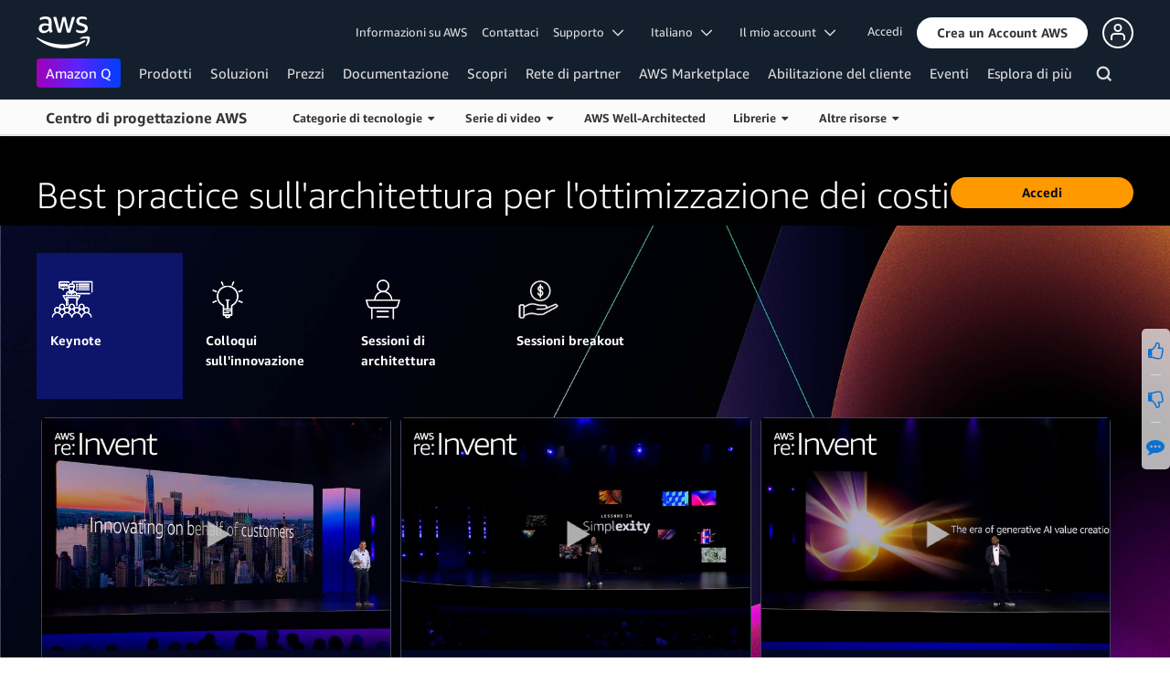

--- FILE ---
content_type: text/html;charset=UTF-8
request_url: https://aws.amazon.com/it/architecture/cost-optimization/?achp_navtc4
body_size: 21011
content:
<!doctype html>
<html class="no-js aws-lng-it_IT aws-with-target" lang="it-IT" data-static-assets="https://a0.awsstatic.com" data-js-version="1.0.599" data-css-version="1.0.509">
 <head>
  <meta http-equiv="Content-Security-Policy" content="default-src 'self' data: https://a0.awsstatic.com https://prod.us-east-1.ui.gcr-chat.marketing.aws.dev; base-uri 'none'; connect-src 'self' https://*.analytics.console.aws.a2z.com https://*.harmony.a2z.com https://*.marketing.aws.dev https://*.panorama.console.api.aws https://*.prod.chc-features.uxplatform.aws.dev https://*.us-east-1.prod.mrc-sunrise.marketing.aws.dev https://112-tzm-766.mktoresp.com https://112-tzm-766.mktoutil.com https://8810.clrt.ai https://a0.awsstatic.com https://a0.p.awsstatic.com https://a1.awsstatic.com https://amazonwebservices.d2.sc.omtrdc.net https://amazonwebservicesinc.tt.omtrdc.net https://api-v2.builderprofile.aws.dev https://api.regional-table.region-services.aws.a2z.com https://api.us-west-2.prod.pricing.aws.a2z.com https://assets.storylane.io https://auth.aws.amazon.com https://aws.amazon.com https://aws.amazon.com/p/sf/ https://aws.demdex.net https://b0.p.awsstatic.com https://c0.b0.p.awsstatic.com https://calculator.aws https://chatbot-api.us-east-1.prod.mrc-sunrise.marketing.aws.dev https://chatbot-stream-api.us-east-1.prod.mrc-sunrise.marketing.aws.dev https://clientlogger.marketplace.aws.a2z.com https://cm.everesttech.net https://csml-plc-prod.us-west-2.api.aws/plc/csml/logging https://d0.awsstatic.com https://d0.m.awsstatic.com https://d1.awsstatic.com https://d1fgizr415o1r6.cloudfront.net https://d2c.aws.amazon.com https://d3borx6sfvnesb.cloudfront.net https://dftu77xade0tc.cloudfront.net https://dpm.demdex.net https://edge.adobedc.net https://fls-na.amazon.com https://i18n-string.us-west-2.prod.pricing.aws.a2z.com https://iad.staging.prod.tv.awsstatic.com https://infra-api.us-east-1.prod.mrc-sunrise.marketing.aws.dev https://ingestion.aperture-public-api.feedback.console.aws.dev https://livechat-api.us-east-1.prod.mrc-sunrise.marketing.aws.dev https://log.clrt.ai https://pricing-table.us-west-2.prod.site.p.awsstatic.com https://prod-us-west-2.csp-report.marketing.aws.dev https://prod.log.shortbread.aws.dev https://prod.tools.shortbread.aws.dev https://prod.us-east-1.api.gcr-chat.marketing.aws.dev https://prod.us-east-1.rest-bot.gcr-chat.marketing.aws.dev https://prod.us-east-1.ui.gcr-chat.marketing.aws.dev https://prod2.clientlogger.cn-northwest-1.marketplace.aws.a2z.org.cn https://public.lotus.awt.aws.a2z.com https://r0.m.awsstatic.com https://s0.awsstatic.com https://s3.amazonaws.com/aws-messaging-pricing-information/ https://s3.amazonaws.com/public-pricing-agc/ https://spot-bid-advisor.s3.amazonaws.com https://t0.m.awsstatic.com https://target.aws.amazon.com https://token.us-west-2.prod.site.p.awsstatic.com https://tv.awsstatic.com https://view-stage.us-west-2.prod.pricing.aws.a2z.com https://view-staging.us-east-1.prod.plc1-prod.pricing.aws.a2z.com https://vs.aws.amazon.com https://webchat-aws.clink.cn https://wrp.aws.amazon.com https://www.youtube-nocookie.com https://xcxrmtkxx5.execute-api.us-east-1.amazonaws.com/prod/ wss://*.transport.connect.us-east-1.amazonaws.com wss://prod.us-east-1.wss-bot.gcr-chat.marketing.aws.dev wss://webchat-aws.clink.cn; font-src 'self' data: https://a0.awsstatic.com https://f0.awsstatic.com https://fonts.gstatic.com https://prod.us-east-1.ui.gcr-chat.marketing.aws.dev; frame-src 'self' https://*.widget.console.aws.amazon.com https://aws.demdex.net https://aws.storylane.io https://c0.b0.p.awsstatic.com https://calculator.aws https://conversational-experience-worker.widget.console.aws.amazon.com/lotus/isolatedIFrame https://dpm.demdex.net https://pricing-table.us-west-2.prod.site.p.awsstatic.com https://token.us-west-2.prod.site.p.awsstatic.com https://www.youtube-nocookie.com; img-src 'self' blob: data: https://*.vidyard.com https://*.ytimg.com https://a0.awsstatic.com https://amazonwebservices.d2.sc.omtrdc.net https://app-pages.storylane.io https://avatars.builderprofile.aws.dev https://aws-clink2-resource.s3.cn-northwest-1.amazonaws.com.cn https://aws-quickstart.s3.amazonaws.com https://aws.amazon.com https://aws.demdex.net https://awsmedia.s3.amazonaws.com https://chat.us-east-1.prod.mrc-sunrise.marketing.aws.dev https://cm.everesttech.net https://d1.awsstatic.com https://d1d1et6laiqoh9.cloudfront.net https://d2908q01vomqb2.cloudfront.net https://d2c.aws.amazon.com https://d2cpw7vd6a2efr.cloudfront.net https://d36cz9buwru1tt.cloudfront.net https://d7umqicpi7263.cloudfront.net https://docs.aws.amazon.com https://dpm.demdex.net https://fls-na.amazon.com https://google.ca https://google.co.in https://google.co.jp https://google.co.th https://google.co.uk https://google.com https://google.com.ar https://google.com.au https://google.com.br https://google.com.hk https://google.com.mx https://google.com.tr https://google.com.tw https://google.de https://google.es https://google.fr https://google.it https://google.nl https://google.pl https://google.ru https://iad.staging.prod.tv.awsstatic.com https://img.youtube.com https://marketingplatform.google.com https://media.amazonwebservices.com https://p.adsymptotic.com https://pages.awscloud.com https://prod.us-east-1.ui.gcr-chat.marketing.aws.dev https://s3.amazonaws.com/aws-quickstart/ https://ssl-static.libsyn.com https://static-cdn.jtvnw.net https://tv.awsstatic.com https://webchat-aws.clink.cn https://www.google.com https://www.linkedin.com https://yt3.ggpht.com; media-src 'self' blob: https://*.libsyn.com https://a0.awsstatic.com https://anchor.fm https://awsmedia.s3.amazonaws.com https://awspodcastsiberiaent.s3.eu-west-3.amazonaws.com https://chat.us-east-1.prod.mrc-sunrise.marketing.aws.dev https://chtbl.com https://content.production.cdn.art19.com https://d1.awsstatic.com https://d1hemuljm71t2j.cloudfront.net https://d1le29qyzha1u4.cloudfront.net https://d1oqpvwii7b6rh.cloudfront.net https://d1vo51ubqkiilx.cloudfront.net https://d1yyh5dhdgifnx.cloudfront.net https://d2908q01vomqb2.cloudfront.net https://d2a6igt6jhaluh.cloudfront.net https://d3ctxlq1ktw2nl.cloudfront.net https://d3h2ozso0dirfl.cloudfront.net https://dgen8gghn3u86.cloudfront.net https://dk261l6wntthl.cloudfront.net https://download.stormacq.com/aws/podcast/ https://dts.podtrac.com https://iad.staging.prod.tv.awsstatic.com https://media.amazonwebservices.com https://mktg-apac.s3-ap-southeast-1.amazonaws.com https://rss.art19.com https://s3-ap-northeast-1.amazonaws.com/aws-china-media/ https://tv.awsstatic.com https://www.buzzsprout.com; object-src 'none'; script-src 'sha256-y7BarsIMRveRwFT2O+DZFhawiiBwLPa2F6VP6erElbk=' 'nonce-ICZprV1R3BO8knULzAy/72YdLz90k/h4IoetcdnPEC4=' 'self' blob: https://*.cdn.console.awsstatic.com/ https://*.cdn.uis.awsstatic.com/ https://*.us-east-1.prod.mrc-sunrise.marketing.aws.dev https://a.b.cdn.console.awsstatic.com https://a0.awsstatic.com https://amazonwebservicesinc.tt.omtrdc.net https://cdn.builderprofile.aws.dev https://cx0.m.awsstatic.com https://cxstatic.marketing.aws.dev https://d0.m.awsstatic.com https://d2c.aws.amazon.com https://googleads.g.doubleclick.net https://loader.us-east-1.prod.mrc-sunrise.marketing.aws.dev https://prod.us-east-1.ui.gcr-chat.marketing.aws.dev https://r0.m.awsstatic.com https://spot-price.s3.amazonaws.com https://static.doubleclick.net https://t0.m.awsstatic.com https://token.us-west-2.prod.site.p.awsstatic.com https://website.spot.ec2.aws.a2z.com https://www.google.com https://www.gstatic.com https://www.youtube.com/iframe_api https://www.youtube.com/s/player/; style-src 'self' 'unsafe-inline' https://a0.awsstatic.com https://assets.storylane.io https://prod.us-east-1.ui.gcr-chat.marketing.aws.dev https://t0.m.awsstatic.com https://token.us-west-2.prod.site.p.awsstatic.com" data-report-uri="https://prod-us-west-2.csp-report.marketing.aws.dev/submit">
  <meta http-equiv="content-type" content="text/html; charset=UTF-8">
  <meta name="viewport" content="width=device-width, initial-scale=1.0">
  <link rel="preconnect" href="https://a0.awsstatic.com" crossorigin="anonymous">
  <link rel="dns-prefetch" href="https://a0.awsstatic.com">
  <link rel="dns-prefetch" href="https://d1.awsstatic.com">
  <link rel="dns-prefetch" href="https://amazonwebservicesinc.tt.omtrdc.net">
  <link rel="dns-prefetch" href="https://s0.awsstatic.com">
  <link rel="dns-prefetch" href="https://t0.m.awsstatic.com">
  <link rel="dns-prefetch" href="https://cxstatic.marketing.aws.dev">
  <title>Ottimizzazione dei costi | Centro di progettazione AWS</title>
  <meta name="description" content="Scopri come ottimizzare costantemente i costi mentre costruisci architetture moderne e scalabili che soddisfano le tue esigenze.">
  <meta name="robots" content="index, follow">
  <meta property="twitter:title" content="Ottimizzazione dei costi | Centro di progettazione AWS">
  <meta property="twitter:description" content="Scopri come ottimizzare costantemente i costi mentre costruisci architetture moderne e scalabili che soddisfano le tue esigenze.">
  <meta property="og:title" content="Ottimizzazione dei costi | Centro di progettazione AWS">
  <meta http-equiv="X-UA-Compatible" content="IE=edge,chrome=1">
  <link rel="canonical" href="https://aws.amazon.com/it/architecture/cost-optimization/">
  <link rel="alternate" href="https://aws.amazon.com/ar/architecture/cost-optimization/" hreflang="ar-sa">
  <link rel="alternate" href="https://aws.amazon.com/de/architecture/cost-optimization/" hreflang="de-de">
  <link rel="alternate" href="https://aws.amazon.com/architecture/cost-optimization/" hreflang="en-us">
  <link rel="alternate" href="https://aws.amazon.com/es/architecture/cost-optimization/" hreflang="es-es">
  <link rel="alternate" href="https://aws.amazon.com/fr/architecture/cost-optimization/" hreflang="fr-fr">
  <link rel="alternate" href="https://aws.amazon.com/id/architecture/cost-optimization/" hreflang="id-id">
  <link rel="alternate" href="https://aws.amazon.com/jp/architecture/cost-optimization/" hreflang="ja-jp">
  <link rel="alternate" href="https://aws.amazon.com/ko/architecture/cost-optimization/" hreflang="ko-kr">
  <link rel="alternate" href="https://aws.amazon.com/pt/architecture/cost-optimization/" hreflang="pt-br">
  <link rel="alternate" href="https://aws.amazon.com/ru/architecture/cost-optimization/" hreflang="ru-ru">
  <link rel="alternate" href="https://aws.amazon.com/th/architecture/cost-optimization/" hreflang="th-th">
  <link rel="alternate" href="https://aws.amazon.com/tr/architecture/cost-optimization/" hreflang="tr-tr">
  <link rel="alternate" href="https://aws.amazon.com/vi/architecture/cost-optimization/" hreflang="vi-vn">
  <link rel="alternate" href="https://aws.amazon.com/cn/architecture/cost-optimization/" hreflang="zh-cn">
  <link rel="alternate" href="https://aws.amazon.com/tw/architecture/cost-optimization/" hreflang="zh-tw">
  <script src="https://a0.awsstatic.com/libra/1.0.599/csp/csp-report.js" async="true"></script>
  <meta property="twitter:card" content="summary">
  <meta property="twitter:image" content="https://a0.awsstatic.com/libra-css/images/logos/aws_logo_smile_179x109.png">
  <meta property="twitter:site" content="@awscloud">
  <meta property="fb:pages" content="153063591397681">
  <meta name="baidu-site-verification" content="pjxJUyWxae">
  <meta name="360-site-verification" content="cbe5c6f0249e273e71fffd6d6580ce09">
  <meta name="shenma-site-verification" content="79b94bb338f010af876605819a332e19_1617844070">
  <meta name="sogou_site_verification" content="Ow8cCy3Hgq">
  <link rel="icon" type="image/ico" href="https://a0.awsstatic.com/libra-css/images/site/fav/favicon.ico">
  <link rel="shortcut icon" type="image/ico" href="https://a0.awsstatic.com/libra-css/images/site/fav/favicon.ico">
  <link rel="apple-touch-icon" sizes="57x57" href="https://a0.awsstatic.com/libra-css/images/site/touch-icon-iphone-114-smile.png">
  <link rel="apple-touch-icon" sizes="72x72" href="https://a0.awsstatic.com/libra-css/images/site/touch-icon-ipad-144-smile.png">
  <link rel="apple-touch-icon" sizes="114x114" href="https://a0.awsstatic.com/libra-css/images/site/touch-icon-iphone-114-smile.png">
  <link rel="apple-touch-icon" sizes="144x144" href="https://a0.awsstatic.com/libra-css/images/site/touch-icon-ipad-144-smile.png">
  <meta property="og:type" content="company">
  <meta property="og:url" content="https://aws.amazon.com/it/architecture/cost-optimization/">
  <meta property="og:image" content="https://a0.awsstatic.com/libra-css/images/logos/aws_logo_smile_1200x630.png">
  <meta property="og:site_name" content="Amazon Web Services, Inc.">
  <meta name="facebook-domain-verification" content="ucogvbvio3zpukhjxw4pcprci7qylr">
  <meta name="google-site-verification" content="XHghG81ulgiW-3EylGcF48sG28tBW5EH0bNUhgo_DrU">
  <meta name="msvalidate.01" content="6F92E52A288E266E30C2797ECB5FCCF3">
  <link rel="stylesheet" href="https://a0.awsstatic.com/libra-css/css/1.0.509/style-awsm-base.css">
  <link rel="stylesheet" href="https://a0.awsstatic.com/libra-css/css/1.0.509/style-awsm-components.css">
  <script type="esms-options">{"noLoadEventRetriggers": true, "nonce":"ICZprV1R3BO8knULzAy/72YdLz90k/h4IoetcdnPEC4="}</script>
  <script async src="https://a0.awsstatic.com/eb-csr/2.0.5/polyfills/es-module-shims/es-module-shims.js"></script>
  <script type="importmap">{"imports":{"react":"https://a0.awsstatic.com/eb-csr/2.0.5/react/react.js","react/jsx-runtime":"https://a0.awsstatic.com/eb-csr/2.0.5/react/jsx-runtime.js","react-dom":"https://a0.awsstatic.com/eb-csr/2.0.5/react/react-dom.js","react-dom/server":"https://a0.awsstatic.com/eb-csr/2.0.5/react/server-browser.js","react-dom-server-browser":"https://a0.awsstatic.com/eb-csr/2.0.5/react/react-dom-server-browser.js","sanitize-html":"https://a0.awsstatic.com/eb-csr/2.0.5/sanitize-html/index.js","video.js":"https://a0.awsstatic.com/eb-csr/2.0.5/videojs/video.js","videojs-event-tracking":"https://a0.awsstatic.com/eb-csr/2.0.5/videojs/videojs-event-tracking.js","videojs-hotkeys":"https://a0.awsstatic.com/eb-csr/2.0.5/videojs/videojs-hotkeys.js","@amzn/awsmcc":"https://a0.awsstatic.com/awsmcc/1.0.1/bundle/index.js"}}</script>
  <script type="application/json" id="aws-page-settings">
  {
    "supportedLanguages": ["ar","cn","de","en","es","fr","id","it","jp","ko","pt","ru","th","tr","tw","vi"],
    "defaultLanguage": "en",
    "logDataSet": "LIVE:PROD",
    "logInstance": "PUB",
    "csdsEndpoint": "https://d2c.aws.amazon.com/",
    "framework": "v2",
    "g11nLibPath": "https://a0.awsstatic.com/g11n-lib/2.0.108",
    "i18nStringPath": "https://i18n-string.us-west-2.prod.pricing.aws.a2z.com",
    "libraCSSPath": "https://a0.awsstatic.com/libra-css/css/1.0.509",
    "libraCSSImagePath": "https://a0.awsstatic.com/libra-css/images",
    "isLoggingEnabled": true,
    "currentLanguage": "it-IT",
    "currentStage": "Prod",
    "isBJS": false,
    "isMarketplace": false,
    "isRTL": false,
    "requireBaseUrl": "https://a0.awsstatic.com",
    "requirePackages":[
      {
          "name": "libra",
          "location": "libra/1.0.599"
      }
    ],
    "requirePaths": {
      "directories": "https://a0.awsstatic.com/libra/1.0.599/directories",
      "libra-cardsui": "https://a0.awsstatic.com/libra/1.0.599/libra-cardsui",
      "librastandardlib": "https://a0.awsstatic.com/libra/1.0.599/librastandardlib",
      "aws-blog": "https://a0.awsstatic.com/aws-blog/1.0.80/js",
      "plc": "https://a0.awsstatic.com/plc/js/1.0.138/plc",
      "scripts": "libra/1.0.599/v1-polyfills/scripts",
      "libra-search": "https://a0.awsstatic.com/libra-search/1.0.19/js",
      "pricing-calculator": "https://a0.awsstatic.com/pricing-calculator/js/1.0.2",
      "pricing-savings-plan": "https://a0.awsstatic.com/pricing-savings-plan/js/1.0.23"
    },
    "staticAssetPath": "https://a0.awsstatic.com",
    "jsAssetPath": "https://a0.awsstatic.com/libra/1.0.599",
    "awstvVideoAssetOrigin": "https://tv.awsstatic.com",
    "awstvVideoAPIOrigin": "//aws.amazon.com"
  }
</script>
  <script src="https://a0.awsstatic.com/libra/1.0.599/libra-head.js"></script>
  <script src="https://a0.awsstatic.com/s_code/js/3.0/awshome_s_code.js"></script>
  <script async src="https://a0.awsstatic.com/da/js/1.0.51/aws-da.js"></script>
  <link rel="stylesheet" href="https://a0.awsstatic.com/eb-csr/2.0.5/orchestrate.css">
  <script type="module" async="true" src="https://a0.awsstatic.com/eb-csr/2.0.5/orchestrate.js"></script>
  <script type="application/json" id="target-mediator">{"pageLanguage":"it","supportedLanguages":["ar","cn","de","en","es","fr","id","it","jp","ko","pt","ru","th","tr","tw","vi"],"offerOrigin":"https://s0.awsstatic.com"}</script>
  <script data-js-script="target-mediator" src="https://a0.awsstatic.com/target/1.0.126/aws-target-mediator.js" async="true"></script>
  <script type="module" async id="awsm-csa" data-awsm-csa-meta="{&quot;env&quot;:{&quot;stage&quot;:&quot;prod&quot;}}" src="https://d0.m.awsstatic.com/awsm-acslibs/1.0.0/bundle/index.js"></script>
 </head>
 <body class="awsm">
  <script id="awsc-panorama-bundle" type="text/javascript" src="https://prod.pa.cdn.uis.awsstatic.com/panorama-nav-init.js" data-config="{&quot;appEntity&quot;:&quot;aws-marketing&quot;,&quot;region&quot;:&quot;us-west-1&quot;,&quot;service&quot;:&quot;global-site&quot;,&quot;trackerConstants&quot;:{&quot;cookieDomain&quot;:&quot;aws.amazon.com&quot;}}" async="true"></script>
  <a id="aws-page-skip-to-main" class="lb-sr-only lb-sr-only-focusable lb-bold lb-skip-el" href="#aws-page-content-main"> Passa al contenuto principale</a>
  <header id="aws-page-header" class="awsm m-page-header lb-with-mobile-subrow" role="banner">
   <div id="m-nav" class="m-nav" role="navigation" aria-label="Navigazione globale">
    <div class="m-nav-header lb-clearfix" data-menu-url="https://s0.awsstatic.com/it_IT/nav/v3/panel-content/desktop/index.html">
     <div class="m-nav-logo">
      <div class="lb-bg-logo aws-amazon_web_services_smile-header-desktop-en">
       <a href="https://aws.amazon.com/it/?nc2=h_lg"><span>Fai clic qui per tornare alla home page di Amazon Web Services</span></a>
      </div>
     </div>
     <nav class="m-nav-secondary-links" style="min-width: 620px" aria-label="Navigazione globale secondaria">
      <a href="/it/about-aws/?nc2=h_header">Informazioni su AWS</a> <a href="/it/contact-us/?nc2=h_header">Contattaci</a> <a class="lb-txt-none lb-tiny-iblock lb-txt-13 lb-txt lb-has-trigger-indicator" href="#" data-mbox-ignore="true" data-lb-popover-trigger="popover-support-selector" role="button" aria-expanded="false" aria-label="Explore support options" id="popover-popover-support-selector-trigger" aria-controls="popover-support-selector" aria-haspopup="true"> Supporto &nbsp; 
       <svg viewbox="0 0 16 16" fill="none" xmlns="http://www.w3.org/2000/svg" class="icon-chevron-down lb-trigger-mount">
        <path d="M1 4.5L8 11.5L15 4.5" stroke-width="2" stroke-linecap="round" stroke-linejoin="round" />
       </svg> </a> <a id="m-nav-language-selector" class="lb-tiny-iblock lb-txt lb-has-trigger-indicator" href="#" data-lb-popover-trigger="popover-language-selector" data-language="it" aria-label="Imposta la lingua del sito" role="button" aria-controls="popover-language-selector" aria-expanded="false" aria-haspopup="true"> Italiano &nbsp; 
       <svg viewbox="0 0 16 16" fill="none" xmlns="http://www.w3.org/2000/svg" class="icon-chevron-down lb-trigger-mount">
        <path d="M1 4.5L8 11.5L15 4.5" stroke-width="2" stroke-linecap="round" stroke-linejoin="round" />
       </svg> </a> <a class="lb-tiny-iblock lb-txt lb-has-trigger-indicator" href="#" data-lb-popover-trigger="popover-my-account" aria-label="Accedi alle opzioni dell'account" role="button" aria-controls="popover-my-account" aria-expanded="false" aria-haspopup="true"> Il mio account &nbsp; 
       <svg viewbox="0 0 16 16" fill="none" xmlns="http://www.w3.org/2000/svg" class="icon-chevron-down lb-trigger-mount">
        <path d="M1 4.5L8 11.5L15 4.5" stroke-width="2" stroke-linecap="round" stroke-linejoin="round" />
       </svg> </a>
      <div class="m-nav-cta-btn">
       <div class="lb-mbox js-mbox" data-lb-comp="mbox" data-lb-comp-ignore="true" data-mbox="en_header_nav_cta">
        <div class="lb-data-attr-wrapper data-attr-wrapper" data-da-type="so" data-da-so-type="viewport" data-da-so-language="it" data-da-so-category="monitoring" data-da-so-name="nav-buttons" data-da-so-version="sign-up-sign-in-all" data-da-so-url="nav">
         <div class="data-attr-wrapper lb-tiny-iblock lb-none-pad lb-box" data-da-type="so" data-da-so-type="viewport" data-da-so-language="it" data-da-so-category="monitoring" data-da-so-name="nav-buttons" data-da-so-version="prospect-sign-in" data-da-so-url="all">
          <a class="lb-txt-none lb-tiny-iblock lb-txt-13 lb-txt" style="padding-top:8px; padding-right:13px;" href="https://console.aws.amazon.com/console/home?nc2=h_ct&amp;src=header-signin"> Accedi</a>
         </div>
         <div class="data-attr-wrapper lb-tiny-iblock lb-none-v-margin lb-btn" data-da-type="so" data-da-so-type="viewport" data-da-so-language="it" data-da-so-category="monitoring" data-da-so-name="nav-buttons" data-da-so-version="prospect-signup" data-da-so-url="all">
          <a class="lb-btn-p-primary" href="https://portal.aws.amazon.com/gp/aws/developer/registration/index.html?nc2=h_ct&amp;src=header_signup" data-trk-params="{&quot;trkOverrideWithQs&quot;:true}" role="button"> <span> Crea un Account AWS</span> </a>
         </div>
        </div>
       </div>
       <div class="lb-mbox js-mbox" data-lb-comp="mbox" data-lb-comp-ignore="true" data-mbox="en_header_desktop_nav_cta_test">
        <div class="data-attr-wrapper lb-tiny-iblock lb-none-pad lb-box" style="padding-top:2px; padding-left:13px;" data-da-type="so" data-da-so-category="monitoring" data-da-so-language="it" data-da-so-name="builder-id-dropdown-button" data-da-so-type="viewport" data-da-so-version="main-button-clicks" data-da-so-url="desktop">
         <div class="lb-tiny-iblock lb-box">
          <div class="lb-tiny-iblock lb-micro-v-margin lb-btn lb-icon-only" data-myaws-auth-hidden-only="true">
           <a class="lb-btn-da-primary-rounded" href="#" data-mbox-ignore="true" data-lb-popover-trigger="signed-out-options" role="button" aria-expanded="false" aria-label="AWS Builder Id options" id="popover-signed-out-options-trigger" aria-controls="signed-out-options" aria-haspopup="true"> <span> <i class="icon-user-o-aura lb-before"></i></span> </a>
          </div>
          <div class="lb-tiny-iblock lb-micro-v-margin m-no-auth lb-btn lb-icon-only" data-myaws-auth-only="true">
           <a class="lb-btn-da-primary-rounded" href="#" data-mbox-ignore="true" data-lb-popover-trigger="signed-in-options" role="button" aria-expanded="false" aria-label="AWS Builder Id options" id="popover-signed-in-options-trigger" aria-controls="signed-in-options" aria-haspopup="true"> <span> <i class="icon-user-aura lb-before"></i></span> </a>
          </div>
         </div>
         <div class="lb-none-pad lb-popover lb-popover-rounded lb-popover-mid-small" style="padding-top:40px; padding-left:40px; padding-bottom:40px; padding-right:40px;" data-lb-comp="popover" data-id="signed-out-options" id="signed-out-options" aria-modal="false" aria-labelledby="popover-signed-out-options-trigger" data-action="hover" data-position="top">
          <a class="lb-popover-close" role="button" tabindex="0" aria-label="Chiudi" title="Chiudi"> <span class="lb-sr-only">Chiudi</span> </a>
          <div class="lb-tiny-align-center lb-txt-bold lb-txt-none lb-txt-20 lb-none-v-margin lb-txt">Profilo</div>
          <div class="lb-tiny-align-center lb-txt-none lb-none-v-margin lb-txt">Il tuo profilo aiuta a migliorare le interazioni con determinate esperienze AWS.</div>
          <div class="lb-none-pad lb-none-v-margin lb-box" style="margin-top:32px;">
           <div class="lb-data-attr-wrapper data-attr-wrapper" data-da-type="so" data-da-so-category="monitoring" data-da-so-language="it" data-da-so-name="builder-id-dropdown-button" data-da-so-type="viewport" data-da-so-version="sign-in-button" data-da-so-url="desktop">
            <div class="lb-xlarge-radius lb-border-p lb-none-pad lb-box" style="background-color:rgb(17,22,29); color:rgb(17,22,29); border-color:rgb(17,22,29);">
             <a class="lb-tiny-align-center lb-txt-none lb-none-pad lb-none-v-margin lb-txt" style="padding-top:5px; color:#f5f5f5; padding-bottom:5px;" data-myaws-requested-url="true" href="https://auth.aws.amazon.com/sign-in"> Accedi</a>
            </div>
           </div>
          </div>
         </div>
         <div class="lb-none-pad lb-popover lb-popover-rounded lb-popover-mid-small" style="padding-top:40px; padding-left:40px; padding-bottom:40px; padding-right:40px;" data-lb-comp="popover" data-id="signed-in-options" id="signed-in-options" aria-modal="false" aria-labelledby="popover-signed-in-options-trigger" data-action="hover" data-position="top">
          <a class="lb-popover-close" role="button" tabindex="0" aria-label="Chiudi" title="Chiudi"> <span class="lb-sr-only">Chiudi</span> </a>
          <div class="lb-tiny-align-center lb-txt-bold lb-txt-none lb-txt-20 lb-none-v-margin lb-txt">Profilo</div>
          <div class="lb-tiny-align-center lb-txt-none lb-none-v-margin lb-txt">Il tuo profilo aiuta a migliorare le interazioni con determinate esperienze AWS.</div>
          <div class="lb-none-pad lb-none-v-margin lb-box" style="margin-top:32px;">
           <div class="lb-data-attr-wrapper data-attr-wrapper" data-da-type="so" data-da-so-category="monitoring" data-da-so-language="it" data-da-so-name="builder-id-dropdown-button" data-da-so-type="viewport" data-da-so-version="view-profile" data-da-so-url="desktop">
            <div class="lb-xlarge-radius lb-border-p lb-none-pad lb-box" style="color:rgb(17,22,29); border-color:rgb(17,22,29);">
             <a class="lb-tiny-align-center lb-txt-none lb-none-v-margin lb-txt" style="padding-top:5px; color:rgb(17,22,29); padding-bottom:5px;" href="https://aws.amazon.com/profile"> Visualizza il profilo</a>
            </div>
           </div>
           <div class="lb-data-attr-wrapper data-attr-wrapper" data-da-type="so" data-da-so-category="monitoring" data-da-so-language="it" data-da-so-name="builder-id-dropdown-button" data-da-so-type="viewport" data-da-so-version="log-out" data-da-so-url="desktop">
            <a class="lb-tiny-align-center lb-txt-none lb-none-v-margin lb-txt" style="color:rgb(17,22,29); margin-top:16px;" data-myaws-requested-url="true" href="https://auth.aws.amazon.com/sign-out"> Esci</a>
           </div>
          </div>
         </div>
        </div>
       </div>
      </div>
     </nav>
     <div class="m-nav-primary-group">
      <nav class="m-nav-primary-links" aria-label="Navigazione globale principale">
       <i class="m-nav-angle-left-icon" aria-hidden="true"></i>
       <ul>
        <li aria-expanded="false"><span><a href="https://aws.amazon.com/q/?nc2=h_ql_prod_l1_q" class="m-nav-featured">Amazon Q</a></span></li>
        <li aria-expanded="false"><span><a href="/it/products/?nc2=h_ql_prod" data-panel="m-nav-panel-products">Prodotti</a></span></li>
        <li aria-expanded="false"><span><a href="/it/solutions/?nc2=h_ql_sol" data-panel="m-nav-panel-solutions">Soluzioni</a></span></li>
        <li aria-expanded="false"><span><a href="/it/pricing/?nc2=h_ql_pr" data-panel="m-nav-panel-pricing">Prezzi</a></span></li>
        <li aria-expanded="false"><span><a href="https://aws.amazon.com/documentation-overview/?nc2=h_ql_doc_do" data-panel="m-nav-panel-documentation">Documentazione</a></span></li>
        <li aria-expanded="false"><span><a href="/it/getting-started/?nc2=h_ql_le" data-panel="m-nav-panel-learn">Scopri</a></span></li>
        <li aria-expanded="false"><span><a href="/it/partners/?nc2=h_ql_pn" data-panel="m-nav-panel-partner">Rete di partner</a></span></li>
        <li aria-expanded="false"><span><a href="https://aws.amazon.com/marketplace/?nc2=h_ql_mp" data-panel="m-nav-panel-marketplace">AWS Marketplace</a></span></li>
        <li aria-expanded="false"><span><a href="/it/customer-enablement/?nc2=h_ql_ce" data-panel="m-nav-panel-customer">Abilitazione del cliente</a></span></li>
        <li aria-expanded="false"><span><a href="/it/events/?nc2=h_ql_ev" data-panel="m-nav-panel-events">Eventi</a></span></li>
        <li aria-expanded="false"><span><a href="/it/contact-us/?nc2=h_ql_exm" data-panel="m-nav-panel-more">Esplora di più </a></span></li>
       </ul>
       <div class="m-nav-icon-group">
        <i class="m-nav-angle-right-icon" aria-hidden="true"></i>
        <button class="m-nav-search-icon" tabindex="0" aria-expanded="false" aria-label="Cerca">
         <svg viewbox="0 0 16 16" fill="none" xmlns="http://www.w3.org/2000/svg" class="icon-magnify">
          <path d="M10.5 10.5L14.5 14.5" stroke-width="2" stroke-linejoin="round" /> <path d="M7 12.5C10.0376 12.5 12.5 10.0376 12.5 7C12.5 3.96243 10.0376 1.5 7 1.5C3.96243 1.5 1.5 3.96243 1.5 7C1.5 10.0376 3.96243 12.5 7 12.5Z" stroke-width="2" stroke-linejoin="round" />
         </svg>
        </button>
       </div>
      </nav>
      <div id="m-nav-desktop-search" class="m-nav-search">
       <form action="https://aws.amazon.com/search/" role="search">
        <div class="m-typeahead" data-directory-id="typeahead-suggestions" data-lb-comp="typeahead">
         <input class="m-nav-search-field" placeholder="Cerca" autocomplete="off" spellcheck="false" dir="auto" type="text" name="searchQuery">
        </div>
       </form>
       <i class="m-nav-close-icon" role="button" aria-label="Chiudi"></i>
      </div>
     </div>
    </div>
    <div class="lb-popover lb-popover-aui lb-popover-tiny" data-lb-comp="popover" data-id="popover-language-selector" id="popover-language-selector" aria-modal="false" aria-labelledby="popover-popover-language-selector-trigger" data-action="hover" data-position="top">
     <a class="lb-popover-close" role="button" tabindex="0" aria-label="Chiudi" title="Chiudi"> <span class="lb-sr-only">Chiudi</span> </a>
     <div class="lb-grid lb-row lb-row-max-large lb-snap">
      <div class="lb-col lb-tiny-24 lb-mid-12">
       <ul class="lb-txt-none lb-ul lb-list-style-none lb-tiny-ul-block">
        <li lang="ar-SA" translate="no" data-language="ar"><a href="https://aws.amazon.com/ar/?nc1=h_ls">عربي</a></li>
        <li lang="id-ID" translate="no" data-language="id"><a href="https://aws.amazon.com/id/?nc1=h_ls">Bahasa Indonesia</a></li>
        <li lang="de-DE" translate="no" data-language="de"><a href="https://aws.amazon.com/de/?nc1=h_ls">Deutsch</a></li>
        <li lang="en-US" translate="no" data-language="en"><a href="https://aws.amazon.com/?nc1=h_ls">English</a></li>
        <li lang="es-ES" translate="no" data-language="es"><a href="https://aws.amazon.com/es/?nc1=h_ls">Español</a></li>
        <li lang="fr-FR" translate="no" data-language="fr"><a href="https://aws.amazon.com/fr/?nc1=h_ls">Français</a></li>
        <li lang="it-IT" translate="no" data-language="it"><a href="https://aws.amazon.com/it/?nc1=h_ls">Italiano</a></li>
        <li lang="pt-BR" translate="no" data-language="pt"><a href="https://aws.amazon.com/pt/?nc1=h_ls">Português</a></li>
       </ul>
      </div>
      <div class="lb-col lb-tiny-24 lb-mid-12">
       <ul class="lb-txt-none lb-ul lb-list-style-none lb-tiny-ul-block">
        <li lang="vi-VN" translate="no" data-language="vi"><a href="https://aws.amazon.com/vi/?nc1=f_ls">Tiếng Việt</a></li>
        <li lang="tr-TR" translate="no" data-language="tr"><a href="https://aws.amazon.com/tr/?nc1=h_ls">Türkçe</a></li>
        <li lang="ru-RU" translate="no" data-language="ru"><a href="https://aws.amazon.com/ru/?nc1=h_ls">Ρусский</a></li>
        <li lang="th-TH" translate="no" data-language="th"><a href="https://aws.amazon.com/th/?nc1=f_ls">ไทย</a></li>
        <li lang="ja-JP" translate="no" data-language="jp"><a href="https://aws.amazon.com/jp/?nc1=h_ls">日本語</a></li>
        <li lang="ko-KR" translate="no" data-language="ko"><a href="https://aws.amazon.com/ko/?nc1=h_ls">한국어</a></li>
        <li lang="zh-CN" translate="no" data-language="cn"><a href="https://aws.amazon.com/cn/?nc1=h_ls">中文 (简体)</a></li>
        <li lang="zh-TW" translate="no" data-language="tw"><a href="https://aws.amazon.com/tw/?nc1=h_ls">中文 (繁體)</a></li>
       </ul>
      </div>
     </div>
    </div>
    <div class="lb-popover lb-popover-aui lb-popover-tiny" data-lb-comp="popover" data-id="popover-my-account" id="popover-my-account" aria-modal="false" aria-labelledby="popover-popover-my-account-trigger" data-action="hover" data-position="top">
     <a class="lb-popover-close" role="button" tabindex="0" aria-label="Chiudi" title="Chiudi"> <span class="lb-sr-only">Chiudi</span> </a>
     <ul class="lb-txt-none lb-ul lb-list-style-none lb-tiny-ul-block">
      <li class="m-no-auth" data-myaws-auth-only="true"><a href="/it/profile/?nc2=h_m_mc">Il mio profilo</a></li>
      <li class="m-no-auth" data-myaws-auth-only="true"><a href="https://auth.aws.amazon.com/sign-out/?nc2=h_m_mc">Disconnetti dall'ID AWS Builder</a></li>
      <li><a href="https://console.aws.amazon.com/?nc2=h_m_mc">Console di gestione AWS</a></li>
      <li><a href="https://console.aws.amazon.com/billing/home#/account?nc2=h_m_ma">Impostazioni account</a></li>
      <li><a href="https://console.aws.amazon.com/billing/home?nc2=h_m_bc">Gestione fatturazione e costi</a></li>
      <li><a href="https://console.aws.amazon.com/iam/home?nc2=h_m_sc#security_credential">Credenziali di sicurezza</a></li>
      <li><a href="https://phd.aws.amazon.com/?nc2=h_m_sc">AWS Personal Health Dashboard</a></li>
     </ul>
    </div>
    <div class="lb-popover lb-popover-aui lb-popover-tiny" data-lb-comp="popover" data-id="popover-support-selector" id="popover-support-selector" aria-modal="false" aria-labelledby="popover-popover-support-selector-trigger" data-action="hover" data-position="top">
     <a class="lb-popover-close" role="button" tabindex="0" aria-label="Chiudi" title="Chiudi"> <span class="lb-sr-only">Chiudi</span> </a>
     <ul class="lb-txt-none lb-ul lb-list-style-none lb-tiny-ul-block">
      <li><a href="https://console.aws.amazon.com/support/home/?nc2=h_ql_cu">Centro di supporto</a></li>
      <li><a href="https://iq.aws.amazon.com/?utm=mkt.nav">Consigli degli esperti</a></li>
      <li><a href="https://repost.aws/knowledge-center/?nc2=h_m_ma">Knowledge Center</a></li>
      <li><a href="/it/premiumsupport/?nc2=h_m_bc">Panoramica del Supporto AWS</a></li>
      <li><a href="https://repost.aws/">AWS Re:post</a></li>
     </ul>
    </div>
    <script type="text/x-handlebars-template" data-hbs-template-path="nav-desktop/suggestions" data-hbs-context="{&quot;pricingText&quot;:&quot;Prezzi&quot;,&quot;documentationText&quot;:&quot;Documentazione&quot;,&quot;calculatorText&quot;:&quot;Calcolatore&quot;}"></script>
    <script type="text/x-handlebars-template" data-hbs-template-path="nav-desktop/products-head" data-hbs-context="{&quot;productsText&quot;:&quot;Prodotti&quot;}"></script>
    <script type="text/x-handlebars-template" data-hbs-template-path="nav-desktop/keypages-head" data-hbs-context="{&quot;relatedPagesText&quot;:&quot;Pagine correlate&quot;}"></script>
    <script type="text/x-handlebars-template" data-hbs-template-path="nav-desktop/tutorials-head" data-hbs-context="{&quot;tutorialsText&quot;:&quot;Tutorial&quot;}"></script>
    <script type="text/x-handlebars-template" data-hbs-template-path="nav-desktop/blogs-head" data-hbs-context="{&quot;blogsText&quot;:&quot;Blog&quot;}"></script>
    <script type="text/x-handlebars-template" data-hbs-template-path="nav-desktop/see-all" data-hbs-context="{&quot;resultsText&quot;:&quot;Altri risultati per&quot;}"></script>
   </div>
   <div id="m-nav-mobile" class="m-nav-mobile" role="navigation" aria-label="Navigazione globale per dispositivi mobili">
    <div id="m-nav-mobile-header" class="m-nav-mobile-header m-nav-mobile-with-sub-row" data-menu-url="https://s0.awsstatic.com/it_IT/nav/v3/panel-content/mobile/index.html">
     <div class="lb-bg-logo aws-amazon_web_services_smile-header-mobile-en">
      <a href="https://aws.amazon.com/it/?nc2=h_lg"><span>Fai clic qui per tornare alla home page di Amazon Web Services</span></a>
     </div>
     <div class="m-nav-mobile-button-group">
      <button class="m-nav-mobile-button icon-search" tabindex="0" aria-expanded="false" aria-label="Cerca">
       <svg viewbox="0 0 16 16" fill="none" xmlns="http://www.w3.org/2000/svg">
        <path d="M10.5 10.5L14.5 14.5" stroke-width="2" stroke-linejoin="round" /> <path d="M7 12.5C10.0376 12.5 12.5 10.0376 12.5 7C12.5 3.96243 10.0376 1.5 7 1.5C3.96243 1.5 1.5 3.96243 1.5 7C1.5 10.0376 3.96243 12.5 7 12.5Z" stroke-width="2" stroke-linejoin="round" />
       </svg>
      </button>
      <button class="m-nav-mobile-button icon-reorder" tabindex="0" aria-expanded="false" aria-label="Menu">
       <svg viewbox="0 0 16 16" fill="none" xmlns="http://www.w3.org/2000/svg">
        <path d="M15 3H1" stroke-width="2" stroke-linejoin="round" /> <path d="M15 8H1" stroke-width="2" stroke-linejoin="round" /> <path d="M15 13H1" stroke-width="2" stroke-linejoin="round" />
       </svg>
      </button>
      <div class="lb-mbox js-mbox" data-lb-comp="mbox" data-lb-comp-ignore="true" data-mbox="en_header_mobile_nav_cta_test"></div>
     </div>
     <div id="m-nav-mobile-sub-row" class="m-nav-mobile-sub-row">
      <div class="data-attr-wrapper lb-btn" data-da-type="so" data-da-so-category="monitoring" data-da-so-language="it" data-da-so-name="global-mobile-sticky-cta-buttons" data-da-so-type="viewport" data-da-so-version="get-started-for-free-cta" data-da-so-url="all">
       <a class="lb-btn-p-primary" href="https://portal.aws.amazon.com/gp/aws/developer/registration/index.html?nc2=h_mobile" role="button"> <span> Inizia a utilizzarlo gratuitamente</span> </a>
      </div>
      <div class="data-attr-wrapper lb-btn" data-da-type="so" data-da-so-category="monitoring" data-da-so-language="it" data-da-so-name="global-mobile-sticky-cta-buttons" data-da-so-type="viewport" data-da-so-version="contact-us">
       <a class="lb-btn-p" href="https://aws.amazon.com/contact-us/?nc2=h_mobile" role="button"> <span> Contattaci</span> </a>
      </div>
     </div>
    </div>
    <div id="m-nav-mobile-search" class="m-nav-mobile-search">
     <form action="https://aws.amazon.com/search" role="search">
      <div class="m-typeahead">
       <input class="m-nav-search-field" placeholder="Cerca" autocomplete="off" spellcheck="false" dir="auto" type="text" name="searchQuery">
      </div>
     </form>
    </div>
    <nav id="m-nav-trimdown" aria-label="Navigazione globale circoscritta per dispositivi mobili">
     <ul class="m-nav-mobile-menu-group">
      <li><a href="/it/products/?nc2=h_mo"> <span class="m-nav-link-title">Prodotti</span> </a></li>
      <li><a href="/it/solutions/?nc2=h_mo"> <span class="m-nav-link-title">Soluzioni</span> </a></li>
      <li><a href="/it/pricing/?nc2=h_mo"> <span class="m-nav-link-title">Prezzi</span> </a></li>
      <li><a href="/it/what-is-aws/?nc2=h_mo"> <span class="m-nav-link-title">Introduzione ad AWS</span> </a></li>
      <li><a href="/it/getting-started/?nc2=h_mo"> <span class="m-nav-link-title">Nozioni di base</span> </a></li>
      <li><a href="https://aws.amazon.com/documentation-overview/?nc2=h_mo"> <span class="m-nav-link-title">Documentazione</span> </a></li>
      <li><a href="/it/training/?nc2=h_mo"> <span class="m-nav-link-title">Formazione e certificazione</span> </a></li>
      <li><a href="/it/developer/?nc2=h_mo"> <span class="m-nav-link-title">Centro Sviluppatori</span> </a></li>
      <li><a href="/it/solutions/case-studies/?nc2=h_mo"> <span class="m-nav-link-title">Storie di successo</span> </a></li>
      <li><a href="/it/partners/?nc2=h_mo"> <span class="m-nav-link-title">Partner Network</span> </a></li>
      <li><a href="https://aws.amazon.com/marketplace/?nc2=h_mo"> <span class="m-nav-link-title">AWS Marketplace</span> </a></li>
      <li><a href="https://console.aws.amazon.com/support/home?nc2=h_ql_cu"> <span class="m-nav-link-title">Supporto</span> </a></li>
      <li><a href="https://repost.aws/"> <span class="m-nav-link-title">AWS re:Post</span> </a></li>
      <li><a href="https://console.aws.amazon.com/console/home"> <span class="m-nav-link-title">Accedi alla console</span> </a></li>
      <li><a href="/it/console/mobile/"> <span class="m-nav-link-title">Scarica l'app per dispositivi mobili</span> </a></li>
     </ul>
    </nav>
   </div>
   <div class="lb-sticky-subnav" data-lb-comp="sticky-subnav" data-lb-page-path="/it/architecture/cost-optimization/">
    <div class="lb-row lb-row-max-large lb-snap">
     <div class="lb-tiny-24 lb-sticky-subnav-content">
      <div class="lb-sticky-subnav-title">
       <a class="lb-txt-none lb-txt" href="/it/architecture/" data-trk-params="{&quot;trkOverrideWithQs&quot;:true}"> Centro di progettazione AWS</a>
      </div>
      <div class="lb-sticky-subnav-links">
       <a class="lb-txt-none lb-txt lb-has-trigger-indicator" href="#" data-mbox-ignore="true" data-lb-popover-trigger="tech-categories" role="button" aria-expanded="false" aria-label="Technology categories" id="popover-tech-categories-trigger" aria-controls="tech-categories" aria-haspopup="true"> Categorie di tecnologie&nbsp; <i class="icon-caret-down lb-trigger-mount"></i></a> <a class="lb-txt-none lb-txt lb-has-trigger-indicator" href="#" data-mbox-ignore="true" data-lb-popover-trigger="video-series" role="button" aria-expanded="false" aria-label="Video series" id="popover-video-series-trigger" aria-controls="video-series" aria-haspopup="true"> Serie di video&nbsp; <i class="icon-caret-down lb-trigger-mount"></i></a> <a class="lb-txt-none lb-txt" href="/it/architecture/well-architected/?achp_navwa1" target="_blank" rel="noopener noreferrer"> AWS Well-Architected</a> <a class="lb-txt-none lb-txt lb-has-trigger-indicator" href="#" data-mbox-ignore="true" data-lb-popover-trigger="libraries" role="button" aria-expanded="false" aria-label="Libraries" id="popover-libraries-trigger" aria-controls="libraries" aria-haspopup="true"> Librerie&nbsp; <i class="icon-caret-down lb-trigger-mount"></i></a> <a class="lb-txt-none lb-txt lb-has-trigger-indicator" href="#" data-mbox-ignore="true" data-lb-popover-trigger="resources" role="button" aria-expanded="false" aria-label="More resources" id="popover-resources-trigger" aria-controls="resources" aria-haspopup="true"> Altre risorse&nbsp; <i class="icon-caret-down lb-trigger-mount"></i></a>
      </div>
     </div>
    </div>
   </div>
   <div class="lb-popover lb-popover-aui lb-popover-xlarge" data-lb-comp="popover" data-id="tech-categories" id="tech-categories" aria-modal="false" aria-labelledby="popover-tech-categories-trigger" data-action="hover" data-position="top">
    <a class="lb-popover-close" role="button" tabindex="0" aria-label="Chiudi" title="Chiudi"> <span class="lb-sr-only">Chiudi</span> </a> <a class="lb-txt-none lb-txt" href="/it/architecture/analytics-big-data/?achp_navtc1"> Strumenti di analisi dei dati e Big Data</a> <a class="lb-txt-none lb-txt" href="/it/architecture/compute-hpc/?achp_navtc2"> Elaborazione e HPC</a> <a class="lb-txt-none lb-txt" href="/it/architecture/containers/?achp_navtc3"> Container</a> <a class="lb-txt-none lb-txt lb-current-page-link" href="/it/architecture/cost-optimization/?achp_navtc4"> Ottimizzazione dei costi</a> <a class="lb-txt-none lb-txt" href="/it/architecture/databases/?achp_navtc5"> Database</a> <a class="lb-txt-none lb-txt" href="/it/architecture/end-user-computing/?achp_navtc6"> Calcolo per l'utente finale</a> <a class="lb-txt-none lb-txt" href="/it/architecture/iot/?achp_navtc7"> IoT</a> <a class="lb-txt-none lb-txt" href="/it/architecture/machine-learning/?achp_navtc8"> Machine Learning</a> <a class="lb-txt-none lb-txt" href="/it/architecture/management-governance/?achp_navtc9"> Gestione e governance</a> <a class="lb-txt-none lb-txt" href="/it/architecture/microsoft/?achp_navtc10"> Microsoft</a> <a class="lb-txt-none lb-txt" href="/it/architecture/migration/?achp_navtc11"> Migrazione</a> <a class="lb-txt-none lb-txt" href="/it/architecture/networking-content-delivery/?achp_navtc12"> Reti e distribuzione di contenuti</a> <a class="lb-txt-none lb-txt" href="/it/architecture/security-identity-compliance/?achp_navtc13"> Sicurezza, identità e conformità</a> <a class="lb-txt-none lb-txt" href="/it/architecture/serverless/?achp_navtc14"> Serverless</a> <a class="lb-txt-none lb-txt" href="/it/architecture/storage/?achp_navtc15"> Archiviazione</a>
   </div>
   <div class="lb-popover lb-popover-aui lb-popover-xlarge" data-lb-comp="popover" data-id="libraries" id="libraries" aria-modal="false" aria-labelledby="popover-libraries-trigger" data-action="hover" data-position="top">
    <a class="lb-popover-close" role="button" tabindex="0" aria-label="Chiudi" title="Chiudi"> <span class="lb-sr-only">Chiudi</span> </a> <a class="lb-txt-none lb-txt" href="/it/developer/?achp_navlib1" target="_blank" rel="noopener noreferrer"> Centro sviluppatori</a> <a class="lb-txt-none lb-txt" href="/it/prescriptive-guidance/?achp_navlib3" target="_blank" rel="noopener noreferrer"> Prontuario</a> <a class="lb-txt-none lb-txt" href="/it/architecture/reference-architecture-diagrams/?achp_navlib4"> Diagrammi architetturali di riferimento</a> <a class="lb-txt-none lb-txt" href="/it/solutions/implementations/?achp_navlib5" target="_blank" rel="noopener noreferrer"> Implementazioni di soluzioni</a> <a class="lb-txt-none lb-txt" href="/it/whitepapers/?achp_navlib6"> Whitepaper e guide</a>
   </div>
   <div class="lb-popover lb-popover-aui lb-popover-xlarge" data-lb-comp="popover" data-id="video-series" id="video-series" aria-modal="false" aria-labelledby="popover-video-series-trigger" data-action="hover" data-position="top">
    <a class="lb-popover-close" role="button" tabindex="0" aria-label="Chiudi" title="Chiudi"> <span class="lb-sr-only">Chiudi</span> </a> <a class="lb-txt-none lb-txt" href="/it/architecture/all-in-series/home/?achp_navvid1" target="_blank" rel="noopener noreferrer"> Serie All In Industry</a> <a class="lb-txt-none lb-txt" href="/it/architecture/back-to-basics/?achp_navvid2" target="_blank" rel="noopener noreferrer"> Ritorno alle basi</a> <a class="lb-txt-none lb-txt" href="/it/architecture/how-to-build-this/?achp_navvid3" target="_blank" rel="noopener noreferrer"> Come si costruisce</a> <a class="lb-txt-none lb-txt" href="/it/architecture/this-is-my-architecture/?achp_navvid4" target="_blank" rel="noopener noreferrer"> This is My Architecture</a>
   </div>
   <div class="lb-popover lb-popover-aui lb-popover-xlarge" data-lb-comp="popover" data-id="resources" id="resources" aria-modal="false" aria-labelledby="popover-resources-trigger" data-action="hover" data-position="top">
    <a class="lb-popover-close" role="button" tabindex="0" aria-label="Chiudi" title="Chiudi"> <span class="lb-sr-only">Chiudi</span> </a> <a class="lb-txt-none lb-txt" href="https://aws.amazon.com/blogs/architecture/?achp_navrcs1" target="_blank" rel="noopener noreferrer"> Blog sull'architettura</a> <a class="lb-txt-none lb-txt" href="/it/architecture/icons/?achp_navrcs2"> Icone per l'architettura</a> <a class="lb-txt-none lb-txt" href="/it/architecture/cloud-foundations-on-aws/?achp_navrcs4"> Fondamenti cloud su AWS</a> <a class="lb-txt-none lb-txt" href="/it/getting-started/"> Centro risorse per le nozioni di base</a> <a class="lb-txt-none lb-txt" href="/it/getting-started/onboarding-to-aws/"> Onboarding in AWS</a>
   </div>
  </header>
  <div id="aws-page-content" class="lb-page-content lb-page-with-sticky-subnav" style="padding-top:0px; padding-bottom:0px;" data-page-alert-target="true">
   <main id="aws-page-content-main" role="main" tabindex="-1">
    <div class="data-attr-wrapper lb-mid-pad lb-none-v-margin lb-grid" style="background-color:#000000; padding-bottom:0px;" data-da-type="so" data-da-so-type="viewport" data-da-so-language="it" data-da-so-category="monitoring" data-da-so-name="1" data-da-so-version="hero" data-da-so-url="/developer">
     <div class="lb-row lb-row-max-large lb-snap lb-collapse">
      <div class="lb-col lb-tiny-24 lb-mid-20">
       <h1 id="Architecture_Best_Practices_for_Cost_Optimization" class="lb-txt-light lb-txt-none lb-txt-white lb-tiny-v-margin lb-h1 lb-title">Best practice sull'architettura per l'ottimizzazione dei costi</h1>
      </div>
      <div class="lb-col lb-tiny-24 lb-mid-4">
       <div class="lb-btn">
        <a class="lb-btn-p-primary" href="https://console.aws.amazon.com/console/home" target="_blank" rel="noopener noreferrer" role="button"> <span> Accedi</span> </a>
       </div>
      </div>
     </div>
    </div>
    <div class="lb-bg-left-center-cover-no-repeat data-attr-wrapper lb-mid-pad lb-none-v-margin lb-grid" style="padding-top:0px; background-image:url('https://d1.awsstatic.com/events/jp/2024/q4-reinvent-wrapup/2024_reInvent_jpwrapup1.908aa91ac866d9688cf31f82d2dd366c17fe2034.jpg');" data-da-type="so" data-da-so-type="viewport" data-da-so-language="it" data-da-so-category="monitoring" data-da-so-name="1" data-da-so-version="hero" data-da-so-url="/developer">
     <div class="lb-row lb-row-max-large lb-snap lb-collapse">
      <div class="lb-col lb-tiny-24 lb-mid-24">
       <div class="lb-none-pad lb-none-v-margin lb-grid lb-row lb-row-max-large lb-snap">
        <div class="lb-col lb-tiny-24 lb-mid-24">
         <div id="aws-element-7daff2d4-49c4-4ca1-8c10-7d5a5312f1ac" class="lb-small-pad lb-small-v-margin lb-tabs lb-tabs-block" style="padding-left:0px; padding-right:0px;" data-rmc-category-id="industry" data-is-rmc-enabled="true" data-lb-comp="tabs" data-lb-scroll-count="5">
          <ul role="tablist" aria-label="Schede" class="lb-tabs-triggers lb-tabs-align-left">
           <li tabindex="0" role="tab" aria-controls="aws-element-7daff2d4-49c4-4ca1-8c10-7d5a5312f1ac-panel-1" id="aws-element-7daff2d4-49c4-4ca1-8c10-7d5a5312f1ac-tab-1" class="lb-tabs-trigger lb-active" style="background-color:040724;" data-rmc-selection-id="keynotes">
            <div>
             <img src="https://d1.awsstatic.com/icon-keynote-48x48-w.da6890f57cd8ef2f479d82a6e1a0dbd1d81e959a.png" alt="" title="" class="cq-dd-image">
             <div class="lb-tiny-align-left lb-txt-bold lb-txt-none lb-txt-white lb-txt">Keynote</div>
            </div>
           </li>
           <li tabindex="0" role="tab" aria-controls="aws-element-7daff2d4-49c4-4ca1-8c10-7d5a5312f1ac-panel-2" id="aws-element-7daff2d4-49c4-4ca1-8c10-7d5a5312f1ac-tab-2" class="lb-tabs-trigger" style="background-color:040724;" data-rmc-selection-id="innovation-talks">
            <div>
             <img src="https://d1.awsstatic.com/icon-lightbulb-48x48-w.7cfe83b2549bff0833f07f5b27a896c222deb0d2.png" alt="" title="" class="cq-dd-image">
             <div class="lb-tiny-align-left lb-txt-bold lb-txt-none lb-txt-white lb-txt">Colloqui sull'innovazione</div>
            </div>
           </li>
           <li tabindex="0" role="tab" aria-controls="aws-element-7daff2d4-49c4-4ca1-8c10-7d5a5312f1ac-panel-3" id="aws-element-7daff2d4-49c4-4ca1-8c10-7d5a5312f1ac-tab-3" class="lb-tabs-trigger" style="background-color:040724;" data-rmc-selection-id="architecture-sessions">
            <div>
             <img src="https://d1.awsstatic.com/icon-session-48x48-w.d6c7afa2348dcd31e014465ced89f7ba68522435.png" alt="" title="" class="cq-dd-image">
             <div class="lb-tiny-align-left lb-txt-bold lb-txt-none lb-txt-white lb-txt">Sessioni di architettura</div>
            </div>
           </li>
           <li tabindex="0" role="tab" aria-controls="aws-element-7daff2d4-49c4-4ca1-8c10-7d5a5312f1ac-panel-4" id="aws-element-7daff2d4-49c4-4ca1-8c10-7d5a5312f1ac-tab-4" class="lb-tabs-trigger" style="background-color:040724;" data-rmc-selection-id="domain-sessions">
            <div>
             <img src="https://d1.awsstatic.com/icon-cost-optimization-48x48-w.493fad89d505bea21b65524cae8607a17a4216ab.png" alt="" title="" class="cq-dd-image">
             <div class="lb-tiny-align-left lb-txt-bold lb-txt-none lb-txt-white lb-txt">Sessioni breakout</div>
            </div>
           </li>
          </ul>
          <div class="lb-tabs-nav">
           <div class="lb-tabs-prev hidden" style="background:linear-gradient(to left, rgba(22, 30, 45, 0.0) 0%, rgba(22, 30, 45, 1.0) 100%);">
            <div role="button" aria-label="Precedente" class="lb-line-arrow-left" style="border-color:#44B9D6;"></div>
           </div>
           <div class="lb-tabs-next hidden" style="background:linear-gradient(to right, rgba(22, 30, 45, 0.0) 0%, rgba(22, 30, 45, 1.0) 100%)">
            <div role="button" aria-label="Successivo" class="lb-line-arrow-right" style="border-color:#44B9D6;"></div>
           </div>
          </div>
          <ul class="lb-tabs-content">
           <li tabindex="0" role="tabpanel" aria-labelledby="aws-element-7daff2d4-49c4-4ca1-8c10-7d5a5312f1ac-tab-1" id="aws-element-7daff2d4-49c4-4ca1-8c10-7d5a5312f1ac-panel-1" class="lb-tabs-content-item lb-active lb-comp-content-container lb-visibility-change">
            <div class="lb-content-wrapper">
             <div class="data-attr-wrapper lb-small-pad lb-none-v-margin lb-xb-grid-wrap" style="padding-left:0px; padding-right:0px;" data-da-type="so" data-da-so-category="monitoring" data-da-so-language="it" data-da-so-name="homepage" data-da-so-type="viewport" data-da-so-version="hp-pi-featured-customers" data-da-so-url="/">
              <div class="lb-xb-grid lb-row-max-none lb-xb-equal-height lb-snap lb-gutter-tiny lb-vgutter-tiny lb-tiny-xb-1 lb-small-xb-2 lb-large-xb-3">
               <div class="lb-xbcol">
                <div class="lb-small-radius lb-border-p lb-none-pad lb-none-v-margin lb-box lb-has-link" style="background-color:#040724; padding-top:0px; padding-left:0px; border-color:#3F4258; padding-right:0px;">
                 <a style="padding-top:0px; padding-left:0px; padding-right:0px;" href="https://www.youtube.com/watch?v=LY7m5LQliAo" target="_blank" rel="noopener noreferrer" data-trk-params="{&quot;trkOverrideWithQs&quot;:true}"> 
                  <figure class="lb-none-v-margin lb-img">
                   <div class="lb-none-pad">
                    <img src="https://d1.awsstatic.com/ac-garman-keynote.5373782ad31bdf683359dc5962526ed950fc5f27.jpg" alt="" title="" class="cq-dd-image">
                   </div>
                  </figure> 
                  <div class="lb-small-pad lb-none-v-margin lb-box" style="background-color:#040724; padding-top:0px; padding-bottom:0px;">
                   <h5 id="CEO_Keynote_with_Matt_Garman" class="lb-txt-bold lb-txt-none lb-txt-white lb-txt-18 lb-small-v-margin lb-h5 lb-title" style="margin-bottom:43px;">Keynote del CEO con Matt Garman</h5>
                   <h4 id="Explore_how_AWS_is_reinventing_foundational_building_blocks_as_well_as_developing_brand-new_experiences.2C_with_AWS_CEO_Matt_Garman._.282.3A45.3A54.29" class="lb-txt-normal lb-txt-none lb-txt-white lb-txt-15 lb-small-v-margin lb-h4 lb-title" style="margin-top:0px;">Scopri in che modo AWS sta reinventando gli elementi costitutivi fondamentali e sviluppando nuove esperienze con Matt Garman, CEO di AWS. (2:45:54)</h4>
                  </div> 
                 </a>
                </div>
               </div>
               <div class="lb-xbcol">
                <div class="lb-small-radius lb-border-p lb-none-pad lb-none-v-margin lb-box lb-has-link" style="background-color:#040724; padding-top:0px; padding-left:0px; border-color:#3F4258; padding-right:0px;">
                 <a style="padding-top:0px; padding-left:0px; padding-right:0px;" href="https://www.youtube.com/watch?v=aim5x73crbM" target="_blank" rel="noopener noreferrer" data-trk-params="{&quot;trkOverrideWithQs&quot;:true}"> 
                  <figure class="lb-none-v-margin lb-img">
                   <div class="lb-none-pad">
                    <img src="https://d1.awsstatic.com/ac-vogels-keynote.393c5e2682ea65416a990b0d454420a0a773e69b.jpg" alt="" title="" class="cq-dd-image">
                   </div>
                  </figure> 
                  <div class="lb-small-pad lb-none-v-margin lb-box" style="background-color:#040724; padding-top:0px; padding-bottom:0px;">
                   <h5 id="Dr._Werner_Vogels_Keynote" class="lb-txt-bold lb-txt-none lb-txt-white lb-txt-18 lb-small-v-margin lb-h5 lb-title" style="margin-bottom:43px;">Werner Vogels</h5>
                   <h4 id="Watch_Dr._Werner_Vogels_as_he_shares_the_critical_lessons_and_strategies_he_has_learned_for_managing_increasingly_complex_systems._.281.3A50.3A13.29" class="lb-txt-normal lb-txt-none lb-txt-white lb-txt-15 lb-small-v-margin lb-h4 lb-title" style="margin-top:0px;">Guarda il video di Werner Vogels che condivide le lezioni e le strategie fondamentali che ha appreso per gestire sistemi sempre più complessi. (1:50:13)</h4>
                  </div> 
                 </a>
                </div>
               </div>
               <div class="lb-xbcol">
                <div class="lb-small-radius lb-border-p lb-none-pad lb-none-v-margin lb-box lb-has-link" style="background-color:#040724; padding-top:0px; padding-left:0px; border-color:#3F4258; padding-right:0px;">
                 <a style="padding-top:0px; padding-left:0px; padding-right:0px;" href="https://www.youtube.com/watch?v=qGzYTg5FIA4" target="_blank" rel="noopener noreferrer" data-trk-params="{&quot;trkOverrideWithQs&quot;:true}"> 
                  <figure class="lb-none-v-margin lb-img">
                   <div class="lb-none-pad">
                    <img src="https://d1.awsstatic.com/ac-sivasubramanian-keynote.01ea5c3d99a439b752f870f9033b3474c6116210.jpg" alt="" title="" class="cq-dd-image">
                   </div>
                  </figure> 
                  <div class="lb-small-pad lb-none-v-margin lb-box" style="background-color:#040724; padding-top:0px; padding-bottom:0px;">
                   <h5 id="Keynote_with_Dr._Swami_Sivasubramanian" class="lb-txt-bold lb-txt-none lb-txt-white lb-txt-18 lb-small-v-margin lb-h5 lb-title">Keynote con Swami Sivasubramanian</h5>
                   <h4 id="Dr._Swami_Sivasubramanian_explains_how_you_can_use_a_strong_data_foundation_to_create_innovative_solutions_for_your_customers._.281.3A47.3A40.29" class="lb-txt-normal lb-txt-none lb-txt-white lb-txt-15 lb-small-v-margin lb-h4 lb-title" style="margin-top:0px;">Swami Sivasubramanian spiega come utilizzare una solida base di dati per creare soluzioni innovative per i clienti. (1:47:40)</h4>
                  </div> 
                 </a>
                </div>
               </div>
              </div>
             </div>
            </div>
           </li>
           <li tabindex="0" role="tabpanel" aria-labelledby="aws-element-7daff2d4-49c4-4ca1-8c10-7d5a5312f1ac-tab-2" id="aws-element-7daff2d4-49c4-4ca1-8c10-7d5a5312f1ac-panel-2" class="lb-tabs-content-item lb-comp-content-container lb-visibility-change">
            <div class="lb-content-wrapper">
             <div class="data-attr-wrapper lb-small-pad lb-none-v-margin lb-xb-grid-wrap" style="padding-left:0px; padding-right:0px;" data-da-type="so" data-da-so-category="monitoring" data-da-so-language="it" data-da-so-name="homepage" data-da-so-type="viewport" data-da-so-version="hp-pi-featured-customers" data-da-so-url="/">
              <div class="lb-xb-grid lb-row-max-none lb-xb-equal-height lb-snap lb-gutter-tiny lb-vgutter-tiny lb-tiny-xb-1 lb-small-xb-2 lb-large-xb-3">
               <div class="lb-xbcol">
                <div class="lb-small-radius lb-border-p lb-none-pad lb-none-v-margin lb-box lb-has-link" style="background-color:#040724; padding-top:0px; padding-left:0px; border-color:#3F4258; padding-right:0px;">
                 <a style="padding-top:0px; padding-left:0px; padding-right:0px;" href="https://www.youtube.com/watch?v=LUtckMG1H5w&amp;list=PL2yQDdvlhXf_IKBiqK54xnYrg_NPDcv51&amp;index=11" target="_blank" rel="noopener noreferrer" data-trk-params="{&quot;trkOverrideWithQs&quot;:true}"> 
                  <figure class="lb-none-v-margin lb-img">
                   <div class="lb-none-pad">
                    <img src="https://d1.awsstatic.com/ac-architectural-methods-for-apps-in-cloud.0f19b5f95e25acb06b1b715b18faf73e382f00a8.jpg" alt="" title="" class="cq-dd-image">
                   </div>
                  </figure> 
                  <div class="lb-small-pad lb-none-v-margin lb-box" style="background-color:#040724; padding-top:0px; padding-bottom:0px;">
                   <h5 id="Architectural_methods_.26_breakthroughs_for_innovative_apps_in_the_cloud" class="lb-txt-bold lb-txt-none lb-txt-white lb-txt-18 lb-small-v-margin lb-h5 lb-title">Metodi di architettura e innovazioni per app all'avanguardia nel cloud</h5>
                   <h4 id="_Learn_how_to_modernize_applications_using_cutting-edge_tools_and_techniques_to_navigate_the_rapidly_evolving_cloud_landscape._.281.3A01.3A02.29" class="lb-txt-normal lb-txt-none lb-txt-white lb-txt-15 lb-small-v-margin lb-h4 lb-title" style="margin-top:0px;">Scopri come modernizzare le applicazioni utilizzando strumenti e tecniche all'avanguardia per dominare la scena del cloud in rapida evoluzione. (1:01:02)</h4>
                  </div> 
                 </a>
                </div>
               </div>
               <div class="lb-xbcol">
                <div class="lb-small-radius lb-border-p lb-none-pad lb-none-v-margin lb-box lb-has-link" style="background-color:#040724; padding-top:0px; padding-left:0px; border-color:#3F4258; padding-right:0px;">
                 <a style="padding-top:0px; padding-left:0px; padding-right:0px;" href="https://www.youtube.com/watch?v=iT3er0h06Dk&amp;list=PL2yQDdvlhXf_IKBiqK54xnYrg_NPDcv51&amp;index=15" target="_blank" rel="noopener noreferrer" data-trk-params="{&quot;trkOverrideWithQs&quot;:true}"> 
                  <figure class="lb-none-v-margin lb-img">
                   <div class="lb-none-pad">
                    <img src="https://d1.awsstatic.com/ac-futue-cloud-ops-any-scale.265d9b6ff760e512a7bffbe05fd10e807b6f1f0c.jpg" alt="" title="" class="cq-dd-image">
                   </div>
                  </figure> 
                  <div class="lb-small-pad lb-none-v-margin lb-box" style="background-color:#040724; padding-top:0px; padding-bottom:0px;">
                   <h5 id="Building_the_future_of_cloud_operations_at_any_scale" class="lb-txt-bold lb-txt-none lb-txt-white lb-txt-18 lb-small-v-margin lb-h5 lb-title">Costruire il futuro delle operazioni cloud su qualsiasi scala</h5>
                   <h4 id="Watch_this_talk_to_learn_how_you_can_transform_your_IT_operations_to_be_more_agile.2C_resilient.2C_efficient.2C_and_secure._.281.3A00.3A29.29" class="lb-txt-normal lb-txt-none lb-txt-white lb-txt-15 lb-small-v-margin lb-h4 lb-title" style="margin-top:0px;">Guarda questo intervento per scoprire come trasformare le operazioni IT, rendendole più agili, resilienti, efficienti e sicure. (1:00:29)</h4>
                  </div> 
                 </a>
                </div>
               </div>
               <div class="lb-xbcol">
                <div class="lb-small-radius lb-border-p lb-none-pad lb-none-v-margin lb-box lb-has-link" style="background-color:#040724; padding-top:0px; padding-left:0px; border-color:#3F4258; padding-right:0px;">
                 <a style="padding-top:0px; padding-left:0px; padding-right:0px;" href="https://www.youtube.com/watch?v=aFQFiVOh3P0&amp;list=PL2yQDdvlhXf_IKBiqK54xnYrg_NPDcv51&amp;index=8" target="_blank" rel="noopener noreferrer" data-trk-params="{&quot;trkOverrideWithQs&quot;:true}"> 
                  <figure class="lb-none-v-margin lb-img">
                   <div class="lb-none-pad">
                    <img src="https://d1.awsstatic.com/ac-gen-ac-in-action.709895a215ce8bdfbc6155e4b015498454638346.jpg" alt="" title="" class="cq-dd-image">
                   </div>
                  </figure> 
                  <div class="lb-small-pad lb-none-v-margin lb-box" style="background-color:#040724; padding-top:0px; padding-bottom:0px;">
                   <h5 id="Generative_AI_in_action.3A_From_prototype_to_production" class="lb-txt-bold lb-txt-none lb-txt-white lb-txt-18 lb-small-v-margin lb-h5 lb-title">L'IA generativa in azione: dal prototipo alla produzione</h5>
                   <h4 id="This_talk_explores_the_best_practices_required_to_help_you_realize_generative_AI.27s_full.2C_scalable_potential.2C_driving_tangible_business_value._.2856.3A54.29" class="lb-txt-normal lb-txt-none lb-txt-white lb-txt-15 lb-small-v-margin lb-h4 lb-title" style="margin-top:0px;">Questo intervento si concentra sulle best practice necessarie per realizzare il pieno potenziale scalabile dell'IA generativa, creando un valore aziendale tangibile. (56:54)</h4>
                  </div> 
                 </a>
                </div>
               </div>
              </div>
             </div>
            </div>
           </li>
           <li tabindex="0" role="tabpanel" aria-labelledby="aws-element-7daff2d4-49c4-4ca1-8c10-7d5a5312f1ac-tab-3" id="aws-element-7daff2d4-49c4-4ca1-8c10-7d5a5312f1ac-panel-3" class="lb-tabs-content-item lb-comp-content-container lb-visibility-change">
            <div class="lb-content-wrapper">
             <div class="data-attr-wrapper lb-small-pad lb-none-v-margin lb-xb-grid-wrap" style="padding-left:0px; padding-right:0px;" data-da-type="so" data-da-so-category="monitoring" data-da-so-language="it" data-da-so-name="homepage" data-da-so-type="viewport" data-da-so-version="hp-pi-featured-customers" data-da-so-url="/">
              <div class="lb-xb-grid lb-row-max-none lb-xb-equal-height lb-snap lb-gutter-tiny lb-vgutter-tiny lb-tiny-xb-1 lb-small-xb-2 lb-large-xb-3">
               <div class="lb-xbcol">
                <div class="lb-small-radius lb-border-p lb-none-pad lb-none-v-margin lb-box lb-has-link" style="background-color:#040724; padding-top:0px; padding-left:0px; border-color:#3F4258; padding-right:0px;">
                 <a style="padding-top:0px; padding-left:0px; padding-right:0px;" href="https://www.youtube.com/watch?v=Ru_FWuZXPJI&amp;list=PL2yQDdvlhXf87XP-v6toFBLROmrJqApP7&amp;index=28" target="_blank" rel="noopener noreferrer" data-trk-params="{&quot;trkOverrideWithQs&quot;:true}"> 
                  <figure class="lb-none-v-margin lb-img">
                   <div class="lb-none-pad">
                    <img src="https://d1.awsstatic.com/ac-architectural-best-practices.1f4c1ecd9b2036af8086f6f2a5a968c6bc914b6d.jpg" alt="" title="" class="cq-dd-image">
                   </div>
                  </figure> 
                  <div class="lb-small-pad lb-none-v-margin lb-box" style="background-color:#040724; padding-top:0px; padding-bottom:0px;">
                   <h5 id="Architectural_best_practices_throughout_the_lifecycle" class="lb-txt-bold lb-txt-none lb-txt-white lb-txt-18 lb-small-v-margin lb-h5 lb-title">Best practice sull'architettura durante l'intero ciclo di vita</h5>
                   <h4 id="In_this_session.2C_learn_how_to_integrate_architectural_best_practices_at_every_stage_of_your_workload.E2.80.99s_lifecycle._.2854.3A42.29" class="lb-txt-normal lb-txt-none lb-txt-white lb-txt-15 lb-small-v-margin lb-h4 lb-title" style="margin-top:0px;">In questa sessione, scopri come integrare le best practice sull'architettura in ogni fase del ciclo di vita del carico di lavoro. (54:42)</h4>
                  </div> 
                 </a>
                </div>
               </div>
               <div class="lb-xbcol">
                <div class="lb-small-radius lb-border-p lb-none-pad lb-none-v-margin lb-box lb-has-link" style="background-color:#040724; padding-top:0px; padding-left:0px; border-color:#3F4258; padding-right:0px;">
                 <a style="padding-top:0px; padding-left:0px; padding-right:0px;" href="https://www.youtube.com/watch?v=JGP1iwixoY8&amp;list=PL2yQDdvlhXf87XP-v6toFBLROmrJqApP7&amp;index=1" target="_blank" rel="noopener noreferrer" data-trk-params="{&quot;trkOverrideWithQs&quot;:true}"> 
                  <figure class="lb-none-v-margin lb-img">
                   <div class="lb-none-pad">
                    <img src="https://d1.awsstatic.com/ac-build-core-capabilities.e2ddc76a8500041c66bff9d870010dd754973d85.jpg" alt="" title="" class="cq-dd-image">
                   </div>
                  </figure> 
                  <div class="lb-small-pad lb-none-v-margin lb-box" style="background-color:#040724; padding-top:0px; padding-bottom:0px;">
                   <h5 id="Building_core_capabilities.3A_The_secret_to_innovation_at_scale" class="lb-txt-bold lb-txt-none lb-txt-white lb-txt-18 lb-small-v-margin lb-h5 lb-title">Sviluppare funzionalità di base: il segreto dell'innovazione su larga scala</h5>
                   <h4 id="Join_this_session_to_gain_actionable_strategies_and_start_your_journey_toward_scalable_disruption_and_cost-efficient_innovation._.2843.3A57.29" class="lb-txt-normal lb-txt-none lb-txt-white lb-txt-15 lb-small-v-margin lb-h4 lb-title" style="margin-top:0px;">Partecipa a questa sessione per acquisire strategie attuabili e iniziare il tuo viaggio verso un'interruzione scalabile e un'innovazione efficiente in termini di costi. (43:57)</h4>
                  </div> 
                 </a>
                </div>
               </div>
               <div class="lb-xbcol">
                <div class="lb-small-radius lb-border-p lb-none-pad lb-none-v-margin lb-box lb-has-link" style="background-color:#040724; padding-top:0px; padding-left:0px; border-color:#3F4258; padding-right:0px;">
                 <a style="padding-top:0px; padding-left:0px; padding-right:0px;" href="https://www.youtube.com/watch?v=fn2LYSwwfMs&amp;list=PL2yQDdvlhXf87XP-v6toFBLROmrJqApP7&amp;index=3" target="_blank" rel="noopener noreferrer" data-trk-params="{&quot;trkOverrideWithQs&quot;:true}"> 
                  <figure class="lb-none-v-margin lb-img">
                   <div class="lb-none-pad">
                    <img src="https://d1.awsstatic.com/ac-how-not-to-sabotage-transformation.1ad943306234eda3737349546601ed33b1bdd82b.jpg" alt="" title="" class="cq-dd-image">
                   </div>
                  </figure> 
                  <div class="lb-small-pad lb-none-v-margin lb-box" style="background-color:#040724; padding-top:0px; padding-bottom:0px;">
                   <h5 id="How_not_to_sabotage_your_transformation" class="lb-txt-bold lb-txt-none lb-txt-white lb-txt-18 lb-small-v-margin lb-h5 lb-title">Come non sabotare la trasformazione</h5>
                   <h4 id="Explore_mental_models_based_on_real-world_experiences_designed_to_help_organizations_assess_their_competitiveness._.2837.3A11.29" class="lb-txt-normal lb-txt-none lb-txt-white lb-txt-15 lb-small-v-margin lb-h4 lb-title" style="margin-top:0px;">Scopri modelli mentali basati su esperienze del mondo reale progettati per permettere alle organizzazioni di valutare la propria competitività. (37:11)</h4>
                  </div> 
                 </a>
                </div>
               </div>
              </div>
             </div>
            </div>
           </li>
           <li tabindex="0" role="tabpanel" aria-labelledby="aws-element-7daff2d4-49c4-4ca1-8c10-7d5a5312f1ac-tab-4" id="aws-element-7daff2d4-49c4-4ca1-8c10-7d5a5312f1ac-panel-4" class="lb-tabs-content-item lb-comp-content-container lb-visibility-change">
            <div class="lb-content-wrapper">
             <div class="data-attr-wrapper lb-small-pad lb-none-v-margin lb-xb-grid-wrap" style="padding-left:0px; padding-right:0px;" data-da-type="so" data-da-so-category="monitoring" data-da-so-language="it" data-da-so-name="homepage" data-da-so-type="viewport" data-da-so-version="hp-pi-featured-customers" data-da-so-url="/">
              <div class="lb-xb-grid lb-row-max-none lb-xb-equal-height lb-snap lb-gutter-tiny lb-vgutter-tiny lb-tiny-xb-1 lb-small-xb-2 lb-large-xb-3">
               <div class="lb-xbcol">
                <div class="lb-small-radius lb-border-p lb-none-pad lb-none-v-margin lb-box lb-has-link" style="background-color:#040724; padding-top:0px; padding-left:0px; border-color:#3F4258; padding-right:0px;">
                 <a style="padding-top:0px; padding-left:0px; padding-right:0px;" href="https://www.youtube.com/watch?v=L6di_mQ2sKE&amp;list=PL2yQDdvlhXf87XP-v6toFBLROmrJqApP7" target="_blank" rel="noopener noreferrer" data-trk-params="{&quot;trkOverrideWithQs&quot;:true}"> 
                  <figure class="lb-none-v-margin lb-img">
                   <div class="lb-none-pad">
                    <img src="https://d1.awsstatic.com/ac-intermediate.8b89665589f8035f35e0b643b83d65ba132ada28.png" alt="600 x 400 | Featured Resource images and customer logos - 42" title="600 x 400 | Featured Resource images and customer logos - 42" class="cq-dd-image">
                   </div>
                  </figure> 
                  <div class="lb-small-pad lb-none-v-margin lb-box" style="background-color:#040724; padding-top:0px; padding-bottom:0px;">
                   <h5 id="Best_practices_and_new_tools_for_cost_reporting_and_estimation_" class="lb-txt-bold lb-txt-none lb-txt-white lb-txt-18 lb-small-v-margin lb-h5 lb-title">Best practice e nuovi strumenti per la stima e la creazione di report dei costi</h5>
                   <h4 id="Learn_how_you_can_improve_the_accuracy_of_your_cost_analysis_and_forecasting_with_AWS_Cloud_Financial_Management_services._.2856.3A09.29" class="lb-txt-normal lb-txt-none lb-txt-white lb-txt-15 lb-small-v-margin lb-h4 lb-title" style="margin-top:0px;">Scopri come migliorare l'accuratezza dell'analisi e previsione dei costi con i servizi di gestione finanziaria del cloud AWS. (56:09)</h4>
                  </div> 
                 </a>
                </div>
               </div>
               <div class="lb-xbcol">
                <div class="lb-small-radius lb-border-p lb-none-pad lb-none-v-margin lb-box lb-has-link" style="background-color:#040724; padding-top:0px; padding-left:0px; border-color:#3F4258; padding-right:0px;">
                 <a style="padding-top:0px; padding-left:0px; padding-right:0px;" href="https://www.youtube.com/watch?v=l3Vlf_k16pg&amp;list=PL2yQDdvlhXf87XP-v6toFBLROmrJqApP7" target="_blank" rel="noopener noreferrer" data-trk-params="{&quot;trkOverrideWithQs&quot;:true}"> 
                  <figure class="lb-none-v-margin lb-img">
                   <div class="lb-none-pad">
                    <img src="https://d1.awsstatic.com/ac-intermediate.8b89665589f8035f35e0b643b83d65ba132ada28.png" alt="600 x 400 | Featured Resource images and customer logos - 42" title="600 x 400 | Featured Resource images and customer logos - 42" class="cq-dd-image">
                   </div>
                  </figure> 
                  <div class="lb-small-pad lb-none-v-margin lb-box" style="background-color:#040724; padding-top:0px; padding-bottom:0px;">
                   <h5 id="Driving_cost_optimization_at_scale" class="lb-txt-bold lb-txt-none lb-txt-white lb-txt-18 lb-small-v-margin lb-h5 lb-title" style="margin-bottom:43px;">Promuovere l'ottimizzazione dei costi su larga scala</h5>
                   <h4 id="Hear_how_Datadog_successfully_migrated_a_large-scale_infrastructure_to_a_new_hardware_platform.2C_and_gained_massive_efficiencies._.2841.3A32.29" class="lb-txt-normal lb-txt-none lb-txt-white lb-txt-15 lb-small-v-margin lb-h4 lb-title" style="margin-top:0px;">Scopri come Datadog ha migrato con successo un'infrastruttura su larga scala a una nuova piattaforma hardware, ottenendo enormi vantaggi in termini di efficienza. (41:32)</h4>
                  </div> 
                 </a>
                </div>
               </div>
               <div class="lb-xbcol">
                <div class="lb-small-radius lb-border-p lb-none-pad lb-none-v-margin lb-box lb-has-link" style="background-color:#040724; padding-top:0px; padding-left:0px; border-color:#3F4258; padding-right:0px;">
                 <a style="padding-top:0px; padding-left:0px; padding-right:0px;" href="https://www.youtube.com/watch?v=P2fpid5AeNc&amp;list=PL2yQDdvlhXf87XP-v6toFBLROmrJqApP7" target="_blank" rel="noopener noreferrer" data-trk-params="{&quot;trkOverrideWithQs&quot;:true}"> 
                  <figure class="lb-none-v-margin lb-img">
                   <div class="lb-none-pad">
                    <img src="https://d1.awsstatic.com/ac-advanced.82d576e2c5087cadf8ca439f19309acd1dc32180.png" alt="600 x 400 | Featured Resource images and customer logos - 43" title="600 x 400 | Featured Resource images and customer logos - 43" class="cq-dd-image">
                   </div>
                  </figure> 
                  <div class="lb-small-pad lb-none-v-margin lb-box" style="background-color:#040724; padding-top:0px; padding-bottom:0px;">
                   <h5 id="Cost-optimized_and_scalable_enterprise_workloads_with_Amazon_Bedrock" class="lb-txt-bold lb-txt-none lb-txt-white lb-txt-18 lb-small-v-margin lb-h5 lb-title">Ottimizzazione dei costi e scalabilità dei carichi di lavoro aziendali con Amazon Bedrock</h5>
                   <h4 id="Discover_how_to_centrally_manage_AI_resources_while_efficiently_serving_multiple_teams_through_dedicated_workspaces._.2850.3A02.29" class="lb-txt-normal lb-txt-none lb-txt-white lb-txt-15 lb-small-v-margin lb-h4 lb-title" style="margin-top:0px;">Scopri come gestire in modo centralizzato le risorse di IA, supportando in modo efficiente più team attraverso spazi di lavoro dedicati. (50:02)</h4>
                  </div> 
                 </a>
                </div>
               </div>
              </div>
             </div>
            </div>
           </li>
          </ul>
         </div>
         <style>
        [data-direction="rtl"] #aws-element-7daff2d4-49c4-4ca1-8c10-7d5a5312f1ac .lb-tabs-prev {
          background: linear-gradient(to right, rgba(22, 30, 45, 0.0) 0%, rgba(22, 30, 45, 1.0) 100%) !important;
        }

        [data-direction="rtl"] #aws-element-7daff2d4-49c4-4ca1-8c10-7d5a5312f1ac .lb-tabs-next {
          background: linear-gradient(to left, rgba(22, 30, 45, 0.0) 0%, rgba(22, 30, 45, 1.0) 100%) !important;
        }

        #aws-element-7daff2d4-49c4-4ca1-8c10-7d5a5312f1ac .lb-tabs-trigger.lb-active {
          background-color: #0C156A !important;
        }

        @media only screen and (max-width: 768px) {
          #aws-element-7daff2d4-49c4-4ca1-8c10-7d5a5312f1ac .lb-tabs-trigger img {
            width: 35px;
          }
        }
      </style>
        </div>
       </div>
      </div>
     </div>
    </div>
    <div class="lb-none-v-margin lb-grid lb-row lb-row-max-large lb-snap" style="margin-top:10px;">
     <div class="lb-col lb-tiny-24 lb-mid-6">
      <h5 id="Filter_by.3A" class="lb-txt-none lb-h5 lb-title">Filtra per:</h5>
      <div class="lb-filter-reset-container">
       <div class="lb-filter-reset lb-filter-reset-hide" data-ui-scope="cards-all" data-reset-option="clearAll" data-lb-comp="filter-reset">
        <a tabindex="0" class="lb-filter-reset-link" role="button"> 
         <div class="lb-txt-none lb-txt">Cancella tutti i filtri</div> 
        </a>
       </div>
      </div>
      <div class="lb-filter-container lb-filter-light">
       <div id="aws-element-6bb9022d-de36-424c-a6f2-9d0b3c6c04e6" class="lb-filter-checkbox lb-expanded" data-filter-scope="GLOBAL" data-ui-scope="cards-all" data-filter-data="{&quot;metaData&quot;:{&quot;formatVersion&quot;:&quot;1.0&quot;},&quot;filterScope&quot;:&quot;GLOBAL&quot;,&quot;filterName&quot;:&quot;content-type&quot;,&quot;filterOperator&quot;:&quot;or&quot;,&quot;uiScope&quot;:&quot;cards-all&quot;,&quot;filters&quot;:[{&quot;label&quot;:&quot;Tipo di contenuti&quot;,&quot;value&quot;:&quot;content-type&quot;,&quot;icon&quot;:&quot;&quot;,&quot;isDefault&quot;:false,&quot;type&quot;:&quot;tagNamespace&quot;,&quot;children&quot;:[{&quot;label&quot;:&quot;Modelli&quot;,&quot;value&quot;:&quot;pattern&quot;,&quot;icon&quot;:&quot;&quot;,&quot;isDefault&quot;:false,&quot;type&quot;:&quot;tag&quot;},{&quot;label&quot;:&quot;Diagrammi architetturali di riferimento&quot;,&quot;value&quot;:&quot;reference-arch-diagram&quot;,&quot;icon&quot;:&quot;&quot;,&quot;isDefault&quot;:false,&quot;type&quot;:&quot;tag&quot;},{&quot;label&quot;:&quot;Soluzioni AWS&quot;,&quot;value&quot;:&quot;solution&quot;,&quot;icon&quot;:&quot;&quot;,&quot;isDefault&quot;:false,&quot;type&quot;:&quot;tag&quot;},{&quot;label&quot;:&quot;Guida&quot;,&quot;value&quot;:&quot;guidance&quot;,&quot;icon&quot;:&quot;&quot;,&quot;isDefault&quot;:false,&quot;type&quot;:&quot;tag&quot;},{&quot;label&quot;:&quot;Guide tecniche&quot;,&quot;value&quot;:&quot;tech-guide&quot;,&quot;icon&quot;:&quot;&quot;,&quot;isDefault&quot;:false,&quot;type&quot;:&quot;tag&quot;},{&quot;label&quot;:&quot;Whitepaper&quot;,&quot;value&quot;:&quot;whitepaper&quot;,&quot;icon&quot;:&quot;&quot;,&quot;isDefault&quot;:false,&quot;type&quot;:&quot;tag&quot;},{&quot;label&quot;:&quot;Video&quot;,&quot;value&quot;:&quot;video&quot;,&quot;icon&quot;:&quot;&quot;,&quot;isDefault&quot;:false,&quot;type&quot;:&quot;tag&quot;}]}],&quot;theme&quot;:&quot;onLightBackground&quot;}" data-lb-comp="checkbox-filter">
        <script type="text/x-handlebars-template" data-hbs-template-path="checkbox"></script>
        <div class="lb-filter"></div>
       </div>
      </div>
      <div class="lb-filter-container lb-filter-light">
       <div id="aws-element-88a283db-ff94-496c-a8c9-e0c4bc10002d" class="lb-filter-checkbox lb-expanded" data-filter-scope="GLOBAL" data-ui-scope="cards-all" data-filter-data="{&quot;metaData&quot;:{&quot;formatVersion&quot;:&quot;1.0&quot;},&quot;filterScope&quot;:&quot;GLOBAL&quot;,&quot;filterName&quot;:&quot;methodology&quot;,&quot;uiScope&quot;:&quot;cards-all&quot;,&quot;filters&quot;:[{&quot;label&quot;:&quot;Metodologia&quot;,&quot;value&quot;:&quot;methodology&quot;,&quot;icon&quot;:&quot;&quot;,&quot;isDefault&quot;:false,&quot;type&quot;:&quot;tagNamespace&quot;,&quot;children&quot;:[{&quot;label&quot;:&quot;AWS Well-Architected&quot;,&quot;value&quot;:&quot;well-arch-framework&quot;,&quot;icon&quot;:&quot;&quot;,&quot;isDefault&quot;:false,&quot;type&quot;:&quot;tag&quot;}]}],&quot;theme&quot;:&quot;onLightBackground&quot;}" data-lb-comp="checkbox-filter">
        <script type="text/x-handlebars-template" data-hbs-template-path="checkbox"></script>
        <div class="lb-filter"></div>
       </div>
      </div>
     </div>
     <div class="lb-col lb-tiny-24 lb-mid-18">
      <div role="search" class="m-directories-search" data-search-scope="alias#architecture-center" data-ui-scope="cards-all" data-lb-comp="directories-search">
       <input role="searchbox" aria-label="Cerca" type="text" autocomplete="off" placeholder="Visita il Centro di architettura AWS"> <span tabindex="0" class="m-hidden" aria-label="Clear Searchbox" role="button"></span>
      </div>
      <div id="aws-element-1c594e6b-f3de-4fd4-bf0e-3df16d5c62aa" class="lb-directory-cards aws-directories-items m-cards-light" data-api="search" data-directory-id="alias#architecture-center" data-cards-id="cards-all" data-sort_order="desc" data-size="6" data-allow-empty-results="false" data-last-page-num="false" data-theme-config="{&quot;themeName&quot;:&quot;educational-grid&quot;,&quot;themeVersion&quot;:&quot;1.0.0&quot;,&quot;formatVersion&quot;:&quot;1.0.0&quot;,&quot;themeJS&quot;:&quot;master-card&quot;,&quot;skeletonType&quot;:&quot;grid&quot;,&quot;hasShare&quot;:true,&quot;mappings&quot;:{&quot;requiredFields&quot;:{&quot;category&quot;:&quot;contentType&quot;,&quot;contentType&quot;:&quot;blank&quot;,&quot;headlineUrl&quot;:&quot;headlineUrl&quot;,&quot;headline&quot;:&quot;headline&quot;,&quot;description&quot;:&quot;description&quot;},&quot;optionalFields&quot;:{&quot;subHeadline&quot;:&quot;&quot;,&quot;expertise&quot;:&quot;&quot;,&quot;expertiseTooltip&quot;:&quot;&quot;,&quot;imageAltText&quot;:&quot;&quot;,&quot;imageSrcUrl&quot;:&quot;imageSrcUrl&quot;,&quot;audioSrcUrl&quot;:&quot;&quot;,&quot;videoSrcUrl&quot;:&quot;&quot;,&quot;featureFlag&quot;:&quot;flag&quot;,&quot;footerInfoText&quot;:&quot;displayDate&quot;,&quot;footerInfoSubtext&quot;:&quot;&quot;,&quot;downloadUrl&quot;:&quot;&quot;,&quot;downloadTooltip&quot;:&quot;&quot;,&quot;enableShare&quot;:&quot;enableShare&quot;,&quot;trkOutputParam&quot;:&quot;&quot;,&quot;trkCampaign&quot;:&quot;&quot;,&quot;trkOverrideWithQs&quot;:&quot;&quot;},&quot;dialogFields&quot;:{&quot;shareLinksLabel&quot;:&quot;Condividi su...&quot;,&quot;facebookLabel&quot;:&quot;Facebook&quot;,&quot;twitterLabel&quot;:&quot;X&quot;,&quot;linkedInLabel&quot;:&quot;LinkedIn&quot;,&quot;copyUrlLabel&quot;:&quot;Copia link&quot;}}}" data-expose-query-params="true" data-error-message="Qualcosa è andato storto. Abbiamo ricevuto una notifica e stiamo lavorando per risolvere il problema." data-pagination-error-message="Pagination limit reached. No items returned on the page." data-lb-comp="cards" data-theme-js="libra-cardsui/themes/master-card" data-tag="[&quot;GLOBAL#tech-category#cost-mgmt&quot;]">
       <div class="m-cards-skl m-cards-skl-grid">
        <div class="lb-xb-grid lb-row-max-large lb-snap lb-tiny-xb-1 lb-small-xb-2 lb-large-xb-3 lb-xb-equal-height lb-vgutter-collapse">
         <div class="lb-xbcol">
          <div class="m-cards-skl-light"></div>
         </div>
         <div class="lb-xbcol">
          <div class="m-cards-skl-light"></div>
         </div>
         <div class="lb-xbcol">
          <div class="m-cards-skl-light"></div>
         </div>
         <div class="lb-xbcol">
          <div class="m-cards-skl-light"></div>
         </div>
         <div class="lb-xbcol">
          <div class="m-cards-skl-light"></div>
         </div>
         <div class="lb-xbcol">
          <div class="m-cards-skl-light"></div>
         </div>
        </div>
       </div>
       <div class="m-cards-header">
        <span class="m-card-numbers"></span>
        <div class="lb-sr-only m-card-numbers-a11y" role="status" data-label-showing-results="Showing results" data-label-total-results="Total results" data-label-no-results="La ricerca non ha prodotto risultati"></div>
        <span class="m-card-sort-container"> 
         <div id="aws-element-bd790c5d-4310-4a84-90c9-6b484b20e6e4" class="lb-form-item m-disabled m-sort m-sort-light" data-lb-comp="sort" data-sort-scope="alias#architecture-center" data-ui-scope="cards-all">
          <div class="lb-dropdown lb-dropdown-p">
           <div class="lb-dropdown-label" id="aws-element-bd790c5d-4310-4a84-90c9-6b484b20e6e4-combobox" tabindex="0" aria-controls="aws-element-bd790c5d-4310-4a84-90c9-6b484b20e6e4-listbox" role="combobox" aria-labelledby="aws-element-bd790c5d-4310-4a84-90c9-6b484b20e6e4-label" aria-haspopup="listbox" aria-expanded="false" aria-activedescendant="">
            <span>Data (Desc)</span>
           </div>
           <input class="lb-dropdown-selected" type="hidden">
           <ul class="lb-dropdown-list" role="listbox" id="aws-element-bd790c5d-4310-4a84-90c9-6b484b20e6e4-listbox">
            <li id="aws-element-bd790c5d-4310-4a84-90c9-6b484b20e6e4-opt-item.additionalFields.sortDate-desc" data-value="item.additionalFields.sortDate-desc" data-sort-by="item.additionalFields.sortDate" data-sort-order="desc" role="option" tabindex="0" class="lb-dropdown-item"><span>Data (Desc)</span></li>
           </ul>
          </div>
         </div> 
        </span>
       </div>
       <div class="m-cards-no-items">
        <div class="lb-tiny-align-center lb-txt-16 lb-rtxt">
         <p><b>Nessun risultato trovato.&nbsp; 
           <br> </b>Seleziona criteri diversi, verifica l'ortografia o prova parole chiave differenti. <b>
           <br> 
          </b></p>
        </div>
       </div>
       <script type="text/x-handlebars-template" data-hbs-template-path="educational-grid/1.0.0/educational-grid" data-hbs-context="{&quot;componentInstanceId&quot;:&quot;aws-element-1c594e6b-f3de-4fd4-bf0e-3df16d5c62aa&quot;}"></script>
       <div class="aws-directories-container-wrapper">
        <section class="m-card-educational-grid lb-row lb-snap lb-row-max-large">
         <ul class="aws-directories-container lb-xb-grid lb-row-max-large lb-snap lb-tiny-xb-1 lb-small-xb-2 lb-large-xb-3 lb-xb-equal-height lb-vgutter-collapse"></ul>
        </section>
       </div>
       <div class="m-cards-page-numbers">
        <a aria-label="Pagina precedente" class="m-icon-angle-left"></a> <a class="m-first-page m-page-link">1</a> <span class="m-ellipses-before">…</span>
        <div class="m-page-num-group"></div>
        <span class="m-ellipses-after">…</span> <a class="m-last-page m-page-link"></a> <a aria-label="Pagina successiva" class="m-icon-angle-right"></a>
       </div>
      </div>
     </div>
    </div>
    <div class="lb-none-v-margin lb-grid" style="background-color:#F2F2F2;">
     <div class="lb-row lb-row-max-large lb-snap">
      <div class="lb-col lb-tiny-24 lb-mid-24">
       <h3 id="Cost_Optimization_Blog_Posts" class="lb-txt-none lb-h3 lb-title">Post del blog sull'ottimizzazione dei costi</h3>
       <div id="aws-element-ef661d3f-2a52-4e45-ac21-c37fd1b62eb9" class="lb-mid-v-margin lb-directory-cards aws-directories-items m-cards-light" data-api="search" data-directory-id="blog-posts" data-cards-id="ac-cost-optimization-posts" data-sort_order="desc" data-size="7" data-allow-empty-results="false" data-last-page-num="false" data-theme-config="{&quot;themeName&quot;:&quot;wp-article-list&quot;,&quot;themeVersion&quot;:&quot;1.0.0&quot;,&quot;formatVersion&quot;:&quot;1.0.0&quot;,&quot;hasThemeJS&quot;:false,&quot;skeletonType&quot;:&quot;list&quot;,&quot;mappings&quot;:{&quot;requiredFields&quot;:{&quot;title&quot;:&quot;title&quot;,&quot;link&quot;:&quot;link&quot;},&quot;optionalFields&quot;:{&quot;publishedDate&quot;:&quot;createdDate&quot;,&quot;trkOutputParam&quot;:&quot;&quot;,&quot;trkCampaign&quot;:&quot;&quot;,&quot;trkOverrideWithQs&quot;:&quot;&quot;},&quot;dialogFields&quot;:{}}}" data-expose-query-params="true" data-error-message="Qualcosa è andato storto. Abbiamo ricevuto una notifica e stiamo lavorando per risolvere il problema." data-pagination-error-message="Pagination limit reached. No items returned on the page." data-lb-comp="cards" data-sort_by="item.additionalFields.createdDate" data-tag="[&quot;blog-posts#category#aws-cloud-financial-management&quot;, &quot;blog-posts#category#architecture&quot;]">
        <div class="m-cards-skl m-cards-skl-list">
         <div class="lb-row lb-snap lb-row-max-large">
          <div class="m-cards-skl-light"></div>
          <div class="m-cards-skl-light"></div>
          <div class="m-cards-skl-light"></div>
          <div class="m-cards-skl-light"></div>
          <div class="m-cards-skl-light"></div>
          <div class="m-cards-skl-light"></div>
          <div class="m-cards-skl-light"></div>
         </div>
        </div>
        <div class="m-cards-header">
         <div class="lb-sr-only m-card-numbers-a11y" role="status" data-label-showing-results="Showing results" data-label-total-results="Total results" data-label-no-results="La ricerca non ha prodotto risultati"></div>
         <span class="m-card-sort-container"> 
          <div id="aws-element-4ff88441-314f-4435-b176-8fe6c2696787" class="lb-form-item m-disabled m-sort m-sort-light" data-lb-comp="sort" data-sort-scope="blog-posts" data-ui-scope="ac-cost-optimization-posts">
           <div class="lb-dropdown lb-dropdown-p">
            <input class="lb-dropdown-selected" type="hidden">
            <ul class="lb-dropdown-list" role="listbox" id="aws-element-4ff88441-314f-4435-b176-8fe6c2696787-listbox"></ul>
           </div>
          </div> 
         </span>
        </div>
        <div class="m-cards-no-items">
         <div class="lb-tiny-align-center lb-txt-bold lb-txt-none lb-txt-16 lb-large-v-margin lb-txt">Non è stato trovato nessun post del blog che soddisfi i criteri selezionati.</div>
        </div>
        <script type="text/x-handlebars-template" data-hbs-template-path="wp-article-list/1.0.0/wp-article-list" data-hbs-context="{&quot;componentInstanceId&quot;:&quot;aws-element-ef661d3f-2a52-4e45-ac21-c37fd1b62eb9&quot;}"></script>
        <div class="aws-directories-container-wrapper">
         <section class="m-card-wp-article-list lb-row lb-snap lb-row-max-large">
          <ul class="aws-directories-container"></ul>
         </section>
        </div>
        <a class="m-directories-more lb-btn-p" role="button"> <span>Ulteriori informazioni…</span> </a>
       </div>
      </div>
     </div>
    </div>
    <div class="lb-none-pad lb-none-v-margin lb-grid lb-row lb-row-max-large lb-snap">
     <div class="lb-col lb-tiny-24 lb-mid-24">
      <div class="lb-small-hide lb-none-pad lb-none-v-margin lb-grid lb-row lb-row-max-large lb-snap">
       <div class="lb-col lb-tiny-24 lb-mid-24">
        <div class="lb-tiny-pad lb-box">
         <h3 id="Was_this_page_helpful.3F" class="lb-txt-none lb-none-v-margin lb-h3 lb-title">Questa pagina è stata utile?</h3>
         <div class="lb-none-v-margin lb-grid lb-row lb-row-max-large lb-snap">
          <div class="lb-col lb-tiny-24 lb-mid-24">
           <div class="lb-tiny-iblock lb-none-pad lb-none-v-margin lb-box">
            <div class="lb-data-attr-wrapper data-attr-wrapper" data-da-type="so" data-da-so-category="feedback" data-da-so-url="architecture" data-da-so-name="yes">
             <div class="data-attr-wrapper lb-tiny-iblock lb-none-v-margin lb-btn lb-icon-only" data-da-type="so" data-da-so-category="feedback" data-da-so-url="architecture" data-da-so-name="yes">
              <a class="lb-btn-p" href="#" data-mbox-ignore="true" data-lb-modal-trigger="modal" role="button" aria-expanded="false" aria-label="Was this page helpful? Yes" id="modal-modal-trigger" aria-controls="modal" aria-haspopup="dialog" data-trk-params="{&quot;trkOverrideWithQs&quot;:true}"> <span> <i class="icon-thumbs-up lb-before"></i></span> </a>
             </div>
            </div>
           </div>
           <div class="lb-tiny-iblock lb-none-pad lb-none-v-margin lb-box">
            <div class="lb-data-attr-wrapper data-attr-wrapper" data-da-type="so" data-da-so-category="feedback" data-da-so-url="architecture" data-da-so-name="no">
             <div class="data-attr-wrapper lb-tiny-iblock lb-none-v-margin lb-btn lb-icon-only" data-da-type="so" data-da-so-category="feedback" data-da-so-url="architecture" data-da-so-name="no">
              <a class="lb-btn-p" href="#" data-mbox-ignore="true" data-lb-modal-trigger="modal" role="button" aria-expanded="false" aria-label="Was this page helpful? No" id="modal-modal-trigger" aria-controls="modal" aria-haspopup="dialog" data-trk-params="{&quot;trkOverrideWithQs&quot;:true}"> <span> <i class="icon-thumbs-down lb-before"></i></span> </a>
             </div>
            </div>
           </div>
           <div class="lb-tiny-iblock lb-none-pad lb-none-v-margin lb-box">
            <div class="lb-data-attr-wrapper data-attr-wrapper" data-da-type="so" data-da-so-category="feedback" data-da-so-url="architecture" data-da-so-name="manual">
             <div class="data-attr-wrapper lb-tiny-iblock lb-none-v-margin lb-btn" data-da-type="so" data-da-so-category="feedback" data-da-so-url="architecture" data-da-so-name="manual">
              <a class="lb-btn-p" href="https://docs-feedback.aws.amazon.com/feedback.jsp?feedback_destination_id=a0d18259-7974-4e8f-8382-0a4be53f4374&amp;topic_url=https://aws.amazon.com/architecture/cost-optimization" target="_blank" rel="noopener noreferrer" data-trk-params="{&quot;trkOverrideWithQs&quot;:true}" role="button"> <span> <i class="icon-commenting lb-before"></i>&nbsp;Feedback</span> </a>
             </div>
            </div>
           </div>
          </div>
         </div>
        </div>
       </div>
      </div>
      <div class="lb-tiny-hide lb-small-show lb-none-pad lb-none-v-margin lb-grid lb-row lb-row-max-large lb-snap">
       <div class="lb-col lb-tiny-24 lb-mid-24">
        <div class="lb-small-show lb-none-pad lb-top-right lb-fixed-pos-wrapper" style="z-index:2; top:50%; right:0%; padding-right:0px;">
         <div class="lb-border-p-feature lb-small-radius lb-tiny-hide lb-small-hide lb-mid-show lb-large-show lb-xlarge-show lb-none-pad lb-none-v-margin lb-box lb-hover-p-feature-shadow" style="background-color:rgba(255,255,255,0.7);">
          <div class="lb-data-attr-wrapper data-attr-wrapper" data-da-type="so" data-da-so-category="feedback" data-da-so-url="architecture" data-da-so-name="yes">
           <a class="lb-tiny-align-center lb-txt-none lb-txt-20 lb-txt" style="padding-top:10px; padding-left:5px; padding-bottom:10px; padding-right:0px;" href="#" data-mbox-ignore="true" data-lb-modal-trigger="modal" role="button" aria-expanded="false" aria-label="Was this page helpful? Yes" id="modal-modal-trigger" aria-controls="modal" aria-haspopup="dialog"> <i class="icon-thumbs-o-up lb-before"></i></a>
          </div>
          <div class="lb-none-pad lb-none-v-margin lb-box" style="padding-left:10px; padding-right:10px;">
           <hr class="lb-none-v-margin lb-divider">
          </div>
          <div class="lb-data-attr-wrapper data-attr-wrapper" data-da-type="so" data-da-so-category="feedback" data-da-so-url="architecture" data-da-so-name="no">
           <a class="lb-tiny-align-center lb-txt-none lb-txt-20 lb-txt" style="padding-top:10px; padding-left:5px; padding-bottom:10px; padding-right:0px;" href="#" data-mbox-ignore="true" data-lb-modal-trigger="modal" role="button" aria-expanded="false" aria-label="Was this page helpful? No" id="modal-modal-trigger" aria-controls="modal" aria-haspopup="dialog"> <i class="icon-thumbs-o-down lb-before"></i></a>
          </div>
          <div class="lb-none-pad lb-none-v-margin lb-box" style="padding-left:10px; padding-right:10px;">
           <hr class="lb-none-v-margin lb-divider">
          </div>
          <div class="lb-data-attr-wrapper data-attr-wrapper" data-da-type="so" data-da-so-category="feedback" data-da-so-url="architecture" data-da-so-name="manual">
           <a class="lb-tiny-align-center lb-txt-none lb-txt-20 lb-txt" style="padding-top:10px; padding-left:5px; padding-bottom:10px; padding-right:0px;" href="https://docs-feedback.aws.amazon.com/feedback.jsp?feedback_destination_id=a0d18259-7974-4e8f-8382-0a4be53f4374&amp;topic_url=https://aws.amazon.com/architecture/cost-optimization" target="_blank" rel="noopener noreferrer"> <i class="icon-commenting lb-before"></i></a>
          </div>
         </div>
        </div>
       </div>
      </div>
      <div class="lb-none-v-margin lb-grid lb-row lb-row-max-large lb-snap">
       <div class="lb-col lb-tiny-24 lb-mid-4"></div>
       <div class="lb-col lb-tiny-24 lb-mid-16">
        <div class="lb-skt-overlay lb-modal lb-comp-content-container" id="modal" role="dialog" aria-modal="true" aria-labelledby="modal-modal-trigger" data-lb-comp="modal" data-lb-modal-id="modal">
         <div class="lb-modal-content">
          <div class="lb-modal-close-container">
           <button class="lb-modal-close" aria-label="Chiudi" title="Chiudi"><span class="lb-sr-only">Chiudi</span></button>
          </div>
          <div class="lb-txt-bold lb-txt-none lb-txt-18 lb-none-v-margin lb-txt">Grazie per il tuo feedback</div>
          <div class="lb-txt-none lb-txt-squid lb-txt" style="margin-top:20px;">Il feedback ci aiuta a migliorare la nostra esperienza. Se desideri condividere ulteriori dettagli sul feedback, fai clic sul pulsante di feedback qui sotto.</div>
          <div class="data-attr-wrapper lb-tiny-iblock lb-btn" data-da-type="so" data-da-so-category="feedback" data-da-so-url="architecture" data-da-so-name="manual">
           <a class="lb-btn-p" href="https://docs-feedback.aws.amazon.com/feedback.jsp?feedback_destination_id=a0d18259-7974-4e8f-8382-0a4be53f4374&amp;topic_url=https://aws.amazon.com/architecture/cost-optimization" target="_blank" rel="noopener noreferrer" data-trk-params="{&quot;trkOverrideWithQs&quot;:true}" role="button"> <span> <i class="icon-comments lb-before"></i>&nbsp;Feedback</span> </a>
          </div>
         </div>
        </div>
       </div>
       <div class="lb-col lb-tiny-24 lb-mid-4"></div>
      </div>
     </div>
    </div>
   </main>
  </div>
  <footer id="aws-page-footer" class="m-page-footer" role="contentinfo">
   <div class="data-attr-wrapper lb-none-v-margin lb-xb-grid-wrap" style="background-color:#141f2e;" data-da-type="so" data-da-so-type="viewport" data-da-so-language="it" data-da-so-category="monitoring" data-da-so-name="footer" data-da-so-version="a">
    <div class="lb-xb-grid lb-row-max-large lb-snap lb-tiny-xb-1 lb-small-xb-3 lb-large-xb-5">
     <div class="lb-xbcol">
      <div class="data-attr-wrapper lb-small-hide lb-btn" data-da-type="so" data-da-so-type="viewport" data-da-so-language="it" data-da-so-category="monitoring" data-da-so-name="footer_buttons" data-da-so-url="all" data-da-so-version="footer_signin-mobile-default">
       <a class="lb-btn-p-primary" href="https://console.aws.amazon.com/console/home?nc1=f_ct&amp;src=footer-signin-mobile" role="button"> <span> Accedi alla console</span> </a>
      </div>
      <h3 class="lb-txt-none lb-txt-white lb-tiny-v-margin lb-h3 lb-title">Ulteriori informazioni su AWS</h3>
      <ul class="lb-txt-white lb-ul lb-list-style-none lb-li-micro-v-margin lb-tiny-ul-block" style="margin-bottom:0px;">
       <li><a href="/it/what-is-aws/?nc1=f_cc" target="_blank" rel="noopener noreferrer">Cos'è AWS?</a></li>
       <li><a href="/it/what-is-cloud-computing/?nc1=f_cc" target="_blank" rel="noopener noreferrer">Cos'è il cloud computing?</a></li>
       <li><a href="/it/accessibility/?nc1=f_cc" target="_blank" rel="noopener noreferrer">Accessibilità AWS</a></li>
       <li><a href="/it/devops/what-is-devops/?nc1=f_cc" target="_blank" rel="noopener noreferrer">Cos'è DevOps?</a></li>
       <li><a href="/it/containers/?nc1=f_cc" target="_blank" rel="noopener noreferrer">Cos'è un container?</a></li>
       <li><a href="/it/what-is/data-lake/?nc1=f_cc" target="_blank" rel="noopener noreferrer">Cos'è un data lake?</a></li>
       <li><a href="/it/what-is/artificial-intelligence/?nc1=f_cc" target="_blank" rel="noopener noreferrer">Cos'è l'intelligenza artificiale (IA)?</a></li>
       <li><a href="/it/what-is/generative-ai/?nc1=f_cc" target="_blank" rel="noopener noreferrer">Cos'è l'IA generativa?</a></li>
       <li><a href="/it/what-is/machine-learning/?nc1=f_cc" target="_blank" rel="noopener noreferrer">Cos'è il machine learning (ML)?</a></li>
       <li><a href="/it/security/?nc1=f_cc" target="_blank" rel="noopener noreferrer">Sicurezza nel cloud AWS</a></li>
       <li><a href="/it/new/?nc1=f_cc" target="_blank" rel="noopener noreferrer">Novità</a></li>
       <li><a href="/it/blogs/?nc1=f_cc" target="_blank" rel="noopener noreferrer">Blog</a></li>
       <li><a href="https://press.aboutamazon.com/press-releases/aws" target="_blank" rel="noopener noreferrer" title="Press Releases" alt="Press Releases">Comunicati stampa</a></li>
      </ul>
     </div>
     <div class="lb-xbcol">
      <h3 class="lb-txt-none lb-txt-white lb-tiny-v-margin lb-h3 lb-title">Risorse per AWS</h3>
      <ul class="lb-txt-white lb-ul lb-list-style-none lb-li-micro-v-margin lb-tiny-ul-block" style="margin-bottom:0px;">
       <li><a href="/it/getting-started/?nc1=f_cc" target="_blank" rel="noopener noreferrer">Nozioni di base</a></li>
       <li><a href="/it/training/?nc1=f_cc" target="_blank" rel="noopener noreferrer">Formazione e certificazioni</a></li>
       <li><a href="/it/solutions/?nc1=f_cc" target="_blank" rel="noopener noreferrer">Biblioteca di soluzioni AWS</a></li>
       <li><a href="/it/architecture/?nc1=f_cc" target="_blank" rel="noopener noreferrer">Centro di architettura</a></li>
       <li><a href="/it/faqs/?nc1=f_dr" target="_blank" rel="noopener noreferrer">Domande frequenti tecniche e relative ai prodotti</a></li>
       <li><a href="/it/resources/analyst-reports/?nc1=f_cc" target="_blank" rel="noopener noreferrer">Report degli analisti</a></li>
       <li><a href="/it/partners/work-with-partners/?nc1=f_dr" target="_blank" rel="noopener noreferrer">Partner AWS</a></li>
      </ul>
     </div>
     <div class="lb-xbcol">
      <h3 class="lb-txt-none lb-txt-white lb-tiny-v-margin lb-h3 lb-title">Sviluppatori in AWS</h3>
      <ul class="lb-txt-white lb-ul lb-list-style-none lb-li-micro-v-margin lb-tiny-ul-block" style="margin-bottom:0px;">
       <li><a href="/it/developer/?nc1=f_dr" target="_blank" rel="noopener noreferrer">Centro per sviluppatori</a></li>
       <li><a href="/it/developer/tools/?nc1=f_dr" target="_blank" rel="noopener noreferrer">Kit SDK e strumenti</a></li>
       <li><a href="/it/developer/language/net/?nc1=f_dr" target="_blank" rel="noopener noreferrer">.NET su AWS</a></li>
       <li><a href="/it/developer/language/python/?nc1=f_dr" target="_blank" rel="noopener noreferrer">Python su AWS</a></li>
       <li><a href="/it/developer/language/java/?nc1=f_dr" target="_blank" rel="noopener noreferrer">Java su AWS</a></li>
       <li><a href="/it/developer/language/php/?nc1=f_cc" target="_blank" rel="noopener noreferrer">PHP su AWS</a></li>
       <li><a href="/it/developer/language/javascript/?nc1=f_dr" target="_blank" rel="noopener noreferrer">JavaScript su AWS</a></li>
      </ul>
     </div>
     <div class="lb-xbcol">
      <h3 class="lb-txt-none lb-txt-white lb-tiny-v-margin lb-h3 lb-title">Assistenza</h3>
      <ul class="lb-txt-white lb-ul lb-list-style-none lb-li-micro-v-margin lb-tiny-ul-block" style="margin-bottom:0px;">
       <li><a href="/it/contact-us/?nc1=f_m" target="_blank" rel="noopener noreferrer">Contattaci</a></li>
       <li><a href="https://iq.aws.amazon.com/?utm=mkt.foot/?nc1=f_m" target="_blank" rel="noopener noreferrer">Accedi ai consigli degli esperti</a></li>
       <li><a href="https://console.aws.amazon.com/support/home/?nc1=f_dr" target="_blank" rel="noopener noreferrer">Inoltra un ticket di supporto</a></li>
       <li><a href="https://repost.aws/?nc1=f_dr" target="_blank" rel="noopener noreferrer">AWS re:Post</a></li>
       <li><a href="https://repost.aws/knowledge-center/?nc1=f_dr" target="_blank" rel="noopener noreferrer">Knowledge Center</a></li>
       <li><a href="/it/premiumsupport/?nc1=f_dr" target="_blank" rel="noopener noreferrer">Panoramica di AWS Support</a></li>
       <li><a href="/it/legal/?nc1=f_cc" target="_blank" rel="noopener noreferrer">Settore legale</a></li>
       <li><a href="/it/careers/">Opportunità di carriera in AWS</a></li>
      </ul>
      <div class="lb-mbox js-mbox" data-lb-comp="mbox" data-lb-comp-ignore="true" data-mbox="en_footer-v3_addl-help"></div>
     </div>
     <div class="lb-xbcol">
      <div class="lb-mbox js-mbox" data-lb-comp="mbox" data-lb-comp-ignore="true" data-mbox="en_footer-v3_cta">
       <div class="data-attr-wrapper lb-tiny-hide lb-small-show lb-btn" data-da-type="so" data-da-so-type="viewport" data-da-so-language="it" data-da-so-category="monitoring" data-da-so-name="footer_buttons" data-da-so-url="all" data-da-so-version="footer_signup-default">
        <a class="lb-btn-p-primary" href="https://portal.aws.amazon.com/gp/aws/developer/registration/index.html?nc1=f_ct&amp;src=default" role="button"> <span> Crea un account AWS</span> </a>
       </div>
      </div>
      <div class="lb-xb-grid-wrap" style="padding-left:0px; margin-top:20px; margin-bottom:0px;">
       <div class="lb-xb-grid lb-row-max-large lb-xb-equal-height lb-snap lb-gutter-collapse lb-vgutter-collapse lb-tiny-xb-4">
        <div class="lb-xbcol">
         <a class="lb-txt-none lb-txt-white lb-none-pad lb-txt" style="padding-left:0px; padding-right:5px;" href="https://twitter.com/awscloud" target="_blank" rel="noopener noreferrer" title="Twitter" alt="Twitter"> <i class="icon-twitter lb-before"></i></a>
        </div>
        <div class="lb-xbcol">
         <a class="lb-txt-none lb-txt-white lb-none-pad lb-none-v-margin lb-txt" style="padding-right:5px;" href="https://www.facebook.com/amazonwebservices" target="_blank" rel="noopener noreferrer" title="Facebook" alt="Facebook"> <i class="icon-facebook lb-before"></i></a>
        </div>
        <div class="lb-xbcol">
         <a class="lb-txt-none lb-txt-white lb-none-pad lb-txt" style="padding-right:5px;" href="https://www.linkedin.com/company/amazon-web-services/" target="_blank" rel="noopener noreferrer" title="Linkedin" alt="Linkedin"> <i class="icon-linkedin lb-before"></i></a>
        </div>
        <div class="lb-xbcol">
         <a class="lb-txt-none lb-txt-white lb-none-pad lb-txt" style="padding-right:5px;" href="https://www.instagram.com/amazonwebservices/" target="_blank" rel="noopener noreferrer" title="Instagram" alt="Instagram"> <i class="icon-instagram lb-before"></i></a>
        </div>
       </div>
      </div>
      <div class="lb-xb-grid-wrap" style="padding-left:0px; margin-top:10px;">
       <div class="lb-xb-grid lb-row-max-large lb-xb-equal-height lb-snap lb-gutter-collapse lb-vgutter-collapse lb-tiny-xb-4">
        <div class="lb-xbcol">
         <a class="lb-txt-none lb-txt-white lb-none-pad lb-txt" style="padding-right:5px;" href="https://www.twitch.tv/aws" target="_blank" rel="noopener noreferrer" title="Twitch" alt="Twitch"> <i class="icon-twitch lb-before"></i></a>
        </div>
        <div class="lb-xbcol">
         <a class="lb-txt-none lb-txt-white lb-none-pad lb-txt" style="padding-right:5px;" href="https://www.youtube.com/user/AmazonWebServices/Cloud/" target="_blank" rel="noopener noreferrer" title="YouTube" alt="YouTube"> <i class="icon-youtube lb-before"></i></a>
        </div>
        <div class="lb-xbcol">
         <a class="lb-txt-none lb-txt-white lb-none-pad lb-txt" style="padding-right:5px;" href="/it/podcasts/" target="_blank" rel="noopener noreferrer" title="Podcast" alt="Podcast"> <i class="icon-podcast lb-before"></i></a>
        </div>
        <div class="lb-xbcol">
         <a class="lb-txt-none lb-txt-white lb-none-pad lb-txt" style="padding-right:5px;" href="https://pages.awscloud.com/communication-preferences?trk=homepage" target="_blank" rel="noopener noreferrer" title="Email" alt="Email"> <i class="icon-envelope-o lb-before"></i></a>
        </div>
       </div>
      </div>
      <div class="lb-txt-normal lb-txt-white lb-txt-14 lb-rtxt" style="color:#eaeded; margin-top:0px;">
       <div>
        Amazon è un datore di lavoro per le pari opportunità: <i> Minoranza/Donne/Disabilità/Veterano/Identità di genere/Orientamento sessuale/Età.</i>
       </div>
      </div>
     </div>
    </div>
   </div>
   <div class="lb-none-pad lb-none-v-margin lb-xb-grid-wrap" style="background-color:#141f2e;">
    <div class="lb-xb-grid lb-row-max-large lb-snap lb-tiny-xb-1">
     <div class="lb-xbcol">
      <ul class="lb-txt-white lb-tiny-iblock lb-none-v-margin lb-ul lb-list-style-none lb-li-micro-v-margin lb-tiny-ul-iblock">
       <li class="lb-txt-bold">Lingua</li>
       <li data-language="ar" lang="ar-SA" translate="no"><a href="https://aws.amazon.com/ar/?nc1=h_ls">عربي</a></li>
       <li data-language="id" lang="id-ID" translate="no"><a href="https://aws.amazon.com/id/?nc1=h_ls">Bahasa Indonesia</a></li>
       <li data-language="de" lang="de-DE" translate="no"><a href="https://aws.amazon.com/de/?nc1=h_ls">Deutsch</a></li>
       <li data-language="en" lang="en-US" translate="no"><a href="https://aws.amazon.com/?nc1=h_ls">English</a></li>
       <li data-language="es" lang="es-ES" translate="no"><a href="https://aws.amazon.com/es/?nc1=h_ls">Español</a></li>
       <li data-language="fr" lang="fr-FR" translate="no"><a href="https://aws.amazon.com/fr/?nc1=h_ls">Français</a></li>
       <li data-language="it" lang="it-IT" translate="no"><a href="https://aws.amazon.com/it/?nc1=h_ls">Italiano</a></li>
       <li data-language="pt" lang="pt-BR" translate="no"><a href="https://aws.amazon.com/pt/?nc1=h_ls">Português</a></li>
       <li data-language="vi" lang="vi-VN" translate="no"><a href="https://aws.amazon.com/vi/?nc1=f_ls">Tiếng Việt</a></li>
       <li data-language="tr" lang="tr-TR" translate="no"><a href="https://aws.amazon.com/tr/?nc1=h_ls">Türkçe</a></li>
       <li data-language="ru" lang="ru-RU" translate="no"><a href="https://aws.amazon.com/ru/?nc1=h_ls">Ρусский</a></li>
       <li data-language="th" lang="th-TH" translate="no"><a href="https://aws.amazon.com/th/?nc1=f_ls">ไทย</a></li>
       <li data-language="jp" lang="ja-JP" translate="no"><a href="https://aws.amazon.com/jp/?nc1=h_ls">日本語</a></li>
       <li data-language="ko" lang="ko-KR" translate="no"><a href="https://aws.amazon.com/ko/?nc1=h_ls">한국어</a></li>
       <li data-language="cn" lang="zh-CN" translate="no"><a href="https://aws.amazon.com/cn/?nc1=h_ls">中文 (简体)</a></li>
       <li data-language="tw" lang="zh-TW" translate="no"><a href="https://aws.amazon.com/tw/?nc1=h_ls">中文 (繁體)</a></li>
      </ul>
     </div>
    </div>
   </div>
   <div class="lb-none-pad lb-none-v-margin lb-xb-grid-wrap" style="background-color:#EAEDED; padding-top:5px;">
    <div class="lb-xb-grid lb-row-max-large lb-snap lb-tiny-xb-1">
     <div class="lb-xbcol">
      <div class="lb-mbox js-mbox" data-lb-comp="mbox" data-lb-comp-ignore="true" data-mbox="en_footer-legal-links">
       <ul class="lb-txt-squid lb-none-v-margin lb-ul lb-list-style-none lb-li-none-v-margin lb-tiny-ul-iblock">
        <li><a href="https://aws.amazon.com/privacy/?nc1=f_pr">Privacy</a></li>
        <li>|</li>
        <li><a href="https://aws.amazon.com/accessibility/?nc1=f_acc">Accessibilità</a></li>
        <li>|</li>
        <li><a href="https://aws.amazon.com/terms/?nc1=f_pr">Termini di utilizzo del sito</a></li>
        <li>|</li>
        <li data-cookie-consent-modal="1"><a href="#"> Preferenze cookie </a></li>
        <li>|</li>
        <li>© 2024, Amazon Web Services, Inc. o società affiliate. Tutti i diritti riservati.</li>
       </ul>
      </div>
     </div>
    </div>
   </div>
  </footer>
  <div id="aws-page-end"></div>
  <div id="lb-page-end"></div>
  <div id="mrc-sunrise-chat"></div>
  <script defer id="mrc-sunrise-chat-loader" src="https://loader.us-east-1.prod.mrc-sunrise.marketing.aws.dev/loader.js"></script>
  <!--[if lte IE 9]>
  <p class="deprecated-browser-support-message">
    Stai utilizzando un browser obsoleto. Aggiorna a un browser moderno per migliorare la tua esperienza.<img src="https://fls-na.amazon.com/1/action-impressions/1/OE/aws-mktg/action/awsm_:comp_DeprecatedBrowser@v=1:u=c?dataset=LIVE:PROD&instance=PUB&client=dsk&marketplaceId=A12QK8IU0H0XW5&requestId=ABCDEFGHIJKLMNOPQRST&session=123-1234567-1234567"
           alt="deprecated-browser pixel tag" />
      </p>
<![endif]-->
  <div class="lb-skt-overlay lb-modal lb-comp-content-container" data-lb-comp="modal" data-lb-modal-id="ie-deprecation-msg" data-ie10-deprecation-msg="Stai utilizzando un browser obsoleto. Aggiorna a un browser moderno per migliorare la tua esperienza.">
   <div class="lb-modal-dialog">
    <div class="lb-modal-content">
     <div class="lb-modal-header">
      <h4 class="lb-h4">Fine del supporto per Internet Explorer</h4>
      <a class="lb-modal-close" role="button" href="#" title="Close"> <span class="lb-sr-only">Ho capito</span> </a>
     </div>
     <div class="lb-modal-body">
      AWS Support per Internet Explorer termina il 07/31/2022. I browser supportati sono Chrome, Firefox, Edge e Safari. <a href="https://aws.amazon.com/blogs/aws/heads-up-aws-support-for-internet-explorer-11-is-ending/" rel="noopener">Ulteriori informazioni »</a>
     </div>
     <div class="lb-modal-footer">
      <a class="lb-btn-p-primary lb-modal-close lb-modal-action" role="button">Ho capito</a>
     </div>
    </div>
   </div>
  </div>
  <a data-lb-modal-trigger="ie-deprecation-msg" style="display: none;"></a> <!-- cms_updated_at: 2025-06-24T12:22:56.855-0700 -->
 </body>
</html>

--- FILE ---
content_type: text/html;charset=UTF-8
request_url: https://amazonwebservicesinc.tt.omtrdc.net/m2/amazonwebservicesinc/ubox/raw?mboxPC=1768651939871-617170&mboxSession=1768651939853-101089&uniq=1768651939875-350704
body_size: -360
content:
{"url":"/it_IT/dm/awsm/infrastructure/sign-in-up/sign-up-sign-in","campaignId":"243839","environmentId":"350","userPCId":"1768651939871-617170.44_0"}

--- FILE ---
content_type: text/html;charset=UTF-8
request_url: https://amazonwebservicesinc.tt.omtrdc.net/m2/amazonwebservicesinc/ubox/raw?mboxPC=1768651939871-617170&mboxSession=1768651939853-101089&uniq=1768651939892-932320
body_size: -358
content:
{"url":"/it_IT/dm/awsm/infrastructure/sign-in-up/footer_cta-sign_up","campaignId":"300358","environmentId":"350","userPCId":"1768651939871-617170.44_0"}

--- FILE ---
content_type: application/javascript
request_url: https://a0.awsstatic.com/libra/1.0.599/components/directories-search.js
body_size: 870
content:
(function(){define("librastandardlib/str-utils/escapeHTML",[],function(){"use strict";return function escapeHTML(str){if(str&&str.trim().length===0){return""}var div=document.createElement("div");div.appendChild(document.createTextNode(str));return div.innerHTML}});define("libra/components/directories-search",["directories/configurations/event-config","librastandardlib/str-utils/escapeHTML","libra/event-utils/event-hub"],function(EventConfig,escapeHTML,EventHub){var defaults={hiddenClassName:"m-hidden",queryOperator:"AND"};function DirectoriesSearch(elem){this.options=$.extend({},defaults,EventConfig);this.$elem=$(elem);this.$searchInput=this.$elem.find("input");this.$closeButton=this.$elem.find("span");this.isInitialLoad=true;this.searchData=this.$elem.data();this.searchParams={};this.uiScope=this.searchData.uiScope;this.init(this.options)}DirectoriesSearch.prototype={init:function(){EventHub.subscribe(this.options.setDefaultFromQS+"-"+this.uiScope,{cb:function(e,data){if(data===undefined){return}var eventData=typeof data==="object"?data:JSON.parse(data);if(eventData.hasOwnProperty("searchParams")&&eventData.searchParams.q){this.searchParams.q=eventData.searchParams.q;this.searchParams.q_operator=eventData.searchParams.q_operator}}.bind(this)});EventHub.subscribe(this.options.dataReady+"-"+this.uiScope,{cb:function(){if(this.searchParams.q){this.triggerSearchEvent(this.searchParams.q)}else{this.triggerSearchEvent()}}.bind(this)});EventHub.subscribe(this.options.deepLinkTriggered+"-"+this.uiScope,{once:false,cb:function(e,data){var eventData=typeof data==="object"?data:JSON.parse(data);this.searchParams.q=eventData.searchParams.q;this.searchParams.q_operator=eventData.searchParams.q_operator;if(this.$searchInput.val()){this.$searchInput.val("");this.$closeButton.addClass(this.options.hiddenClassName)}this.triggerSearchEvent(this.searchParams.q,e)}.bind(this)});this.bindEventHandlers()},bindEventHandlers:function(){var query;this.$searchInput.on("keyup",function(e){query=this.$searchInput.val();if(e.key==="Enter"){this.triggerSearchEvent(query);return}if(query.length){this.$closeButton.removeClass(this.options.hiddenClassName)}else{this.$closeButton.addClass(this.options.hiddenClassName)}}.bind(this));this.$closeButton.on("click",function(){this.clearSearchInput()}.bind(this));this.$closeButton.on("keyup",function(e){if(e.which===13){this.clearSearchInput()}}.bind(this))},clearSearchInput:function(){this.$searchInput.val("");this.triggerSearchEvent();this.$closeButton.addClass(this.options.hiddenClassName)},triggerSearchEvent:function(query,e){if(this.isInitialLoad||e===this.options.deepLinkTriggered+"-"+this.uiScope){if(query){this.searchParams.q=decodeURIComponent(this.searchParams.q);this.searchParams.q_operator=this.options.queryOperator;this.updateInputValue(this.searchParams.q);this.$closeButton.removeClass(this.options.hiddenClassName)}if(this.isInitialLoad){EventHub.publish(this.options.initialLoad+"-"+this.uiScope,this.getEventData(this.searchParams));this.isInitialLoad=false}else{EventHub.publish(this.options.setUIFromQS+"-"+this.uiScope,this.getEventData(this.searchParams))}}else{if(query&&query.replace(/\s/g,"").length>0){this.searchParams.q=this.formatQuerySeparator(query);this.searchParams.q_operator=this.options.queryOperator;this.$closeButton.removeClass(this.options.hiddenClassName)}else{this.searchParams.q="";this.searchParams.q_operator=""}EventHub.publish(this.options.update+"-"+this.uiScope,this.getEventData(this.searchParams))}},getEventData:function(params){return{q:params.q,q_operator:params.q_operator,trackData:{component:"Directories-search",item:params.q}}},formatQuerySeparator:function(str){return str.indexOf("+")!==-1?str.split("+").join(" "):str.split(" ").join("+")},updateInputValue:function(str){var inputVal=escapeHTML(this.formatQuerySeparator(str));this.$searchInput.val(inputVal)}};Libra.Comp.register({name:"directories-search",initFct:function(elem){new DirectoriesSearch(elem)},initTime:"immediate"});return DirectoriesSearch})})();

--- FILE ---
content_type: application/javascript
request_url: https://a0.awsstatic.com/libra/1.0.599/libra-cardsui/themes/master-card.js
body_size: 3092
content:
define("librastandardlib/test-helpers/browser-globals/window",[],function(){return window});define("librastandardlib/event-utils/debounceWindowEvent",["librastandardlib/test-helpers/browser-globals/window"],function(window){"use strict";return function debounceWindowEvent(fct,eventName,timeout,context){var that=context||this,count=0;$(window).on(eventName,function(){var id=++count;window.setTimeout(function(){if(id===count){fct.call(that)}},timeout)})}});define("librastandardlib/detection-utils/detection-utils",["librastandardlib/test-helpers/browser-globals/window"],function(window){"use strict";var DetectionUtils={cache:{},isMobile:function(){if(typeof DetectionUtils.cache.isMobile==="undefined"){var re=new RegExp(/iPhone|iPod|iPad|Android|(?=.*\bAndroid\b)(?=.*\bMobile\b)|IEMobile|(?=.*\bWindows\b)(?=.*\bTouch\b)|Windows Phone|Opera Mini|(?=.*\bFirefox\b)(?=.*\bMobile\b)|BlackBerry|Nexus 7|BNTV250|Kindle Fire|Silk|webOS|GT-P1000/i);var res=re.test(window.navigator.userAgent);DetectionUtils.cache.isMobile=res;return res}return DetectionUtils.cache.isMobile},isLikelyMobile:function(){if(typeof DetectionUtils.cache.isLikelyMobile==="undefined"){var res=DetectionUtils.isMobile()||DetectionUtils.isTouchCapable()&&window.innerWidth<=800;DetectionUtils.cache.isLikelyMobile=res;return res}return DetectionUtils.cache.isLikelyMobile},isTouchCapable:function(){if(typeof DetectionUtils.cache.isTouchCapable==="undefined"){var res=!!("Modernizr"in window&&window.Modernizr.touchevents||window.navigator.maxTouchPoints||window.navigator.msMaxTouchPoints||("ontouchstart"in window||window.DocumentTouch&&document instanceof DocumentTouch));DetectionUtils.cache.isTouchCapable=res;return res}return DetectionUtils.cache.isTouchCapable}};return DetectionUtils});define("librastandardlib/event-utils/event-keys",[],function(){return{ENTER:"Enter",ESC:"Esc",ESCAPE:"Escape",SPACE:" "}});define("libra-cardsui/themes/master-card",["librastandardlib/event-utils/debounceWindowEvent","librastandardlib/detection-utils/detection-utils","librastandardlib/event-utils/event-keys"],function(debounceWindowEvent,detectionUtils,eventKeys){"use strict";var defaults={cardSelector:".m-card",cardContainerSelector:".m-card-container",cardExpandClass:"m-expand",downAngleIconSelector:".icon-angle-down",hideTriggerClass:"m-hide-trigger",loadedClass:"m-loaded",cardMainSelector:".m-card-main",cardContentSelector:".m-content",cardFooterSelector:".m-ft",copyLinkSelector:".m-share-copy",triggerAnchorSelector:".m-trigger",truncateSelector:".m-truncate a, .m-category span",expandSelector:".m-truncate a",mouseEnterSelector:".m-card-main, .m-trigger",mouseLeaveSelector:".m-card-container, .aws-directories-container-wrapper > section",placeholderSelector:".m-card-placeholder",navSelector:"#aws-page-header",copyLinkClickEvent:"click.awsm-cards-copy",resizeEvent:"resize.awsm-card",keyUpEvent:"keyup.awsm-card",newContentEvent:"custom_libra_require_new-content",mouseMoveEvent:"mousemove.awsm_initial_card_inside",scrollHeightOffset:5};var MasterCards=function(elem,options){this.options=$.extend({},defaults,options);this.$elem=$(elem);this.options.keyUpEvent=this.options.keyUpEvent+"-"+this.$elem.attr("id");this.$preventExpandCard=null;var config=this.$elem.data().themeConfig||{};this.isList=config.isList||false;var isLoadedFirstTime=true;this.$elem.on(this.options.eventDataLoad,function(){if(!this.isList){this.setCard();this.truncateTextAll();this.setNavHeaderHeight();this.bindCardClickEvent();this.bindCardEscapeKeyEvent();if(isLoadedFirstTime){this.bindResizeEvent();isLoadedFirstTime=false}if(!detectionUtils.isLikelyMobile()){this.bindCardHoverEvent();this.bindCardFocusEvent()}}this.bindCopyLinkEvent();$(document).trigger(this.options.newContentEvent)}.bind(this));this.bindVisibilityChangeEvent();$(document).on("mouseleave",this.shrinkAllCards())};MasterCards.prototype={setCard:function(){var $cards=this.$elem.find(this.options.cardSelector);var initCard=function($card){this.setPlaceholder($card);this.setTrigger($card);$card.addClass(this.options.loadedClass)}.bind(this);$cards.removeClass(this.options.loadedClass);$cards.each(function(idx){var $card=$(this);var img=$card.find("img")[0];if(img!==undefined&&!img.complete){img.addEventListener("load",function(){initCard($card)}.bind(this))}else{initCard($card)}})},setPlaceholder:function($card){var $content=$card.find(this.options.cardContainerSelector);var $placeholder=$card.find(this.options.placeholderSelector);$placeholder.outerWidth($content.outerWidth());$placeholder.outerHeight($content.outerHeight())},setTrigger:function($card){var content=$card.find(this.options.cardContentSelector).get(0);var footer=$card.find(this.options.cardFooterSelector).get(0);var contentOffset=10;if(this.options.hideClass,footer&&content.getBoundingClientRect().bottom-contentOffset<=footer.getBoundingClientRect().top){$card.addClass(this.options.hideTriggerClass)}else{$card.removeClass(this.options.hideTriggerClass)}},bindCardHoverEvent:function(){this.$elem.off("mouseenter",this.options.mouseEnterSelector).on("mouseenter mousemove",this.options.mouseEnterSelector,function(e){var card=e.currentTarget;if(e.type==="mouseenter"||!this.isMouseOutsideCard(card,e)){this.triggerCardResizeEvent(e,"expand")}}.bind(this));this.$elem.off("mouseleave",this.options.mouseLeaveSelector).on("mouseleave",this.options.mouseLeaveSelector,function(e){var card=e.currentTarget;if(this.isMouseOutsideCard(card,e)){this.$preventExpandCard=null;this.triggerCardResizeEvent(e,"shrink")}this.$elem.off(this.options.mouseMoveEvent,this.options.mouseEnterSelector)}.bind(this))},bindCardClickEvent:function(){var handleTriggerClick=function(e){var $card=$(e.target).parents(this.options.cardSelector);var isExpanded=$card.hasClass(this.options.cardExpandClass);this.$preventExpandCard=isExpanded?$card:null;this.triggerCardResizeEvent(e)}.bind(this);this.$elem.off("click",this.options.triggerAnchorSelector).on("click",this.options.triggerAnchorSelector,handleTriggerClick);this.$elem.off("keyup",this.options.triggerAnchorSelector).on("keyup",this.options.triggerAnchorSelector,function(e){if(e.key===eventKeys.ENTER){handleTriggerClick(e)}})},bindCardFocusEvent:function(){var that=this;this.$elem.off("focusin",this.options.cardContainerSelector).on("focusin",this.options.cardContainerSelector,function(e){that.triggerCardResizeEvent(e,"expand")});this.$elem.off("focusout",this.options.cardContainerSelector).on("focusout",this.options.cardContainerSelector,function(e){if($(this).find(e.relatedTarget).length===0){that.triggerCardResizeEvent(e,"shrink");that.$preventExpandCard=null}})},bindCardEscapeKeyEvent:function(){var handleEsc=function(e){if(e.key===eventKeys.ESC||e.key===eventKeys.ESCAPE){var $card=this.$elem.find("."+this.options.cardExpandClass).first();if($card.length){this.shrinkCard($card);this.$preventExpandCard=$card}}}.bind(this);$(document.documentElement).off(this.options.keyUpEvent).on(this.options.keyUpEvent,handleEsc)},triggerCardResizeEvent:function(e,desiredState){var $target=$(e.target);var $card=$target.is(this.options.cardSelector)?$target:$target.parents(this.options.cardSelector);var isExpanded=$card.hasClass(this.options.cardExpandClass);if(isExpanded){if(!desiredState||desiredState==="shrink"){this.shrinkCard($card)}}else{if(!desiredState||desiredState==="expand"){if(!$card.is(this.$preventExpandCard)){this.expandCard($card)}}}},bindResizeEvent:function(){debounceWindowEvent(function(){this.setTriggerAll();this.truncateTextAll();this.setNavHeaderHeight()}.bind(this),this.options.resizeEvent,100);$(window).on("orientationchange",function(){this.setTriggerAll();this.truncateTextAll();this.setNavHeaderHeight()}.bind(this))},bindCopyLinkEvent:function(){$(document).off("click",this.options.copyLinkSelector).on("click",this.options.copyLinkSelector,function(e){e.preventDefault();var isCopied=false;var value=$(e.target).data("url");var tempInput=document.createElement("input");tempInput.value=value;$(tempInput).addClass("m-card-hidden-input");document.body.appendChild(tempInput);try{tempInput.select();isCopied=document.execCommand("copy")}catch(err){isCopied=false}document.body.removeChild(tempInput);if(isCopied){alert("Copied to clipboard: "+value)}else{prompt("Unable to copy. Please manually copy the link.",value)}})},bindVisibilityChangeEvent:function(){if(this.$elem.closest(".lb-visibility-change")){$(this.$elem.closest(".lb-visibility-change")).one("custom_lb_visibility_change",function(e){if(!this.isList){this.setCard()}}.bind(this))}},isMouseOutsideCard:function(card,event){var position=card.getBoundingClientRect();return event.clientX<position.left||event.clientX>position.right||event.clientY<position.top||event.clientY>position.bottom||event.clientY<this.navHeaderHeight},expandCard:function($card){var $downAngleIcon=$card.find(this.options.downAngleIconSelector);var card=$card.get(0);if(this.activeHover!==card||!this.initialExpanded){this.activeHover=card;setTimeout(function(){if($card.hasClass(this.options.loadedClass)){this.initialExpanded=true;this.expandText($card);$card.addClass(this.options.cardExpandClass);$downAngleIcon.attr("aria-expanded",true);this.shrinkAllCards(card)}}.bind(this),100)}},shrinkCard:function($card){var $downAngleIcon=$card.find(this.options.downAngleIconSelector);setTimeout(function(){this.shrinkCardContents($card);$downAngleIcon.attr("aria-expanded",false)}.bind(this),10);this.activeHover=null},shrinkAllCards:function(cardOpen){var that=this;var $card;this.$elem.find("."+this.options.cardExpandClass).each(function(){$card=$(this);if(cardOpen===undefined||$card.get(0)!==cardOpen){that.shrinkCardContents($card)}})},shrinkCardContents:function($card){$card.find(this.options.cardMainSelector).scrollTop(0);$card.removeClass(this.options.cardExpandClass);this.shrinkText($card)},shrinkText:function($card){$card.find(this.options.truncateSelector).each(function(index,el){if(el.shortText){el.textContent=el.shortText}})},expandText:function($card){$card.find(this.options.expandSelector).each(function(index,el){if(el.fullText){el.textContent=el.fullText}})},truncateTextAll:function(){var that=this;this.$elem.find(this.options.truncateSelector).each(function(index,el){that.truncateText(el)})},truncateText:function(el){if(!el.fullText){el.fullText=el.textContent}var fullText=el.fullText;el.textContent=fullText;var isContinuousScriptLocale=this.isContinuousScriptLocale();var delimiter=isContinuousScriptLocale?"":" ";var wordArray=this.getWordArray(fullText,delimiter,isContinuousScriptLocale);var elem=el.parentElement;while(elem.scrollHeight-this.options.scrollHeightOffset>elem.clientHeight){wordArray.pop();el.innerHTML=wordArray.join(delimiter)+"&hellip;"}el.shortText=el.textContent},getWordArray:function(fullText,delimiter,isContinuousScriptLocale){if(!isContinuousScriptLocale){return fullText.split(delimiter)}else{var wordArray=[];var word="";fullText.split(delimiter).forEach(function(ch){word+=ch;if(!/^[\x00-\x7F]*$/.test(word)||/\s/.test(ch)){wordArray.push(word);word=""}});if(word.length!==0){wordArray.push(word)}return wordArray}},isContinuousScriptLocale:function(){var continuousScripts=["zh-CN","zh-TW","ja-JP","th-TH"];var lang=$("html").attr("lang");return continuousScripts.indexOf(lang)>=0},setTriggerAll:function(){var that=this;this.$elem.find(this.options.cardSelector).each(function(){that.setTrigger($(this))})},setNavHeaderHeight:function(){this.navHeaderHeight=$(this.options.navSelector).outerHeight()}};return MasterCards});

--- FILE ---
content_type: application/javascript
request_url: https://a0.awsstatic.com/libra/1.0.599/components/checkbox-filter.js
body_size: 12272
content:
(function(){define("librastandardlib/vendor/lodash-amd/modern/internal/arraySome",[],function(){function arraySome(array,predicate){var index=-1,length=array.length;while(++index<length){if(predicate(array[index],index,array)){return true}}return false}return arraySome});define("librastandardlib/vendor/lodash-amd/modern/internal/equalArrays",["./arraySome"],function(arraySome){var undefined;function equalArrays(array,other,equalFunc,customizer,isLoose,stackA,stackB){var index=-1,arrLength=array.length,othLength=other.length;if(arrLength!=othLength&&!(isLoose&&othLength>arrLength)){return false}while(++index<arrLength){var arrValue=array[index],othValue=other[index],result=customizer?customizer(isLoose?othValue:arrValue,isLoose?arrValue:othValue,index):undefined;if(result!==undefined){if(result){continue}return false}
// Recursively compare arrays (susceptible to call stack limits).
if(isLoose){if(!arraySome(other,function(othValue){return arrValue===othValue||equalFunc(arrValue,othValue,customizer,isLoose,stackA,stackB)})){return false}}else if(!(arrValue===othValue||equalFunc(arrValue,othValue,customizer,isLoose,stackA,stackB))){return false}}return true}return equalArrays});define("librastandardlib/vendor/lodash-amd/modern/internal/equalByTag",[],function(){var boolTag="[object Boolean]",dateTag="[object Date]",errorTag="[object Error]",numberTag="[object Number]",regexpTag="[object RegExp]",stringTag="[object String]";function equalByTag(object,other,tag){switch(tag){case boolTag:case dateTag:return+object==+other;case errorTag:return object.name==other.name&&object.message==other.message;case numberTag:return object!=+object?other!=+other:object==+other;case regexpTag:case stringTag:
// Coerce regexes to strings and treat strings primitives and string
return object==other+""}return false}return equalByTag});define("librastandardlib/vendor/lodash-amd/modern/lang/isObject",[],function(){function isObject(value){var type=typeof value;return!!value&&(type=="object"||type=="function")}return isObject});define("librastandardlib/vendor/lodash-amd/modern/lang/isFunction",["./isObject"],function(isObject){var funcTag="[object Function]";var objectProto=Object.prototype;var objToString=objectProto.toString;function isFunction(value){return isObject(value)&&objToString.call(value)==funcTag}return isFunction});define("librastandardlib/vendor/lodash-amd/modern/internal/isObjectLike",[],function(){function isObjectLike(value){return!!value&&typeof value=="object"}return isObjectLike});define("librastandardlib/vendor/lodash-amd/modern/lang/isNative",["./isFunction","../internal/isObjectLike"],function(isFunction,isObjectLike){var reIsHostCtor=/^\[object .+?Constructor\]$/;var objectProto=Object.prototype;var fnToString=Function.prototype.toString;var hasOwnProperty=objectProto.hasOwnProperty;var reIsNative=RegExp("^"+fnToString.call(hasOwnProperty).replace(/[\\^$.*+?()[\]{}|]/g,"\\$&").replace(/hasOwnProperty|(function).*?(?=\\\()| for .+?(?=\\\])/g,"$1.*?")+"$");function isNative(value){if(value==null){return false}if(isFunction(value)){return reIsNative.test(fnToString.call(value))}return isObjectLike(value)&&reIsHostCtor.test(value)}return isNative});define("librastandardlib/vendor/lodash-amd/modern/internal/getNative",["../lang/isNative"],function(isNative){var undefined;function getNative(object,key){var value=object==null?undefined:object[key];return isNative(value)?value:undefined}return getNative});define("librastandardlib/vendor/lodash-amd/modern/internal/baseProperty",[],function(){var undefined;function baseProperty(key){return function(object){return object==null?undefined:object[key]}}return baseProperty});define("librastandardlib/vendor/lodash-amd/modern/internal/getLength",["./baseProperty"],function(baseProperty){var getLength=baseProperty("length");return getLength});define("librastandardlib/vendor/lodash-amd/modern/internal/isLength",[],function(){var MAX_SAFE_INTEGER=9007199254740991;function isLength(value){return typeof value=="number"&&value>-1&&value%1==0&&value<=MAX_SAFE_INTEGER}return isLength});define("librastandardlib/vendor/lodash-amd/modern/internal/isArrayLike",["./getLength","./isLength"],function(getLength,isLength){function isArrayLike(value){return value!=null&&isLength(getLength(value))}return isArrayLike});define("librastandardlib/vendor/lodash-amd/modern/lang/isArguments",["../internal/isArrayLike","../internal/isObjectLike"],function(isArrayLike,isObjectLike){var objectProto=Object.prototype;var hasOwnProperty=objectProto.hasOwnProperty;var propertyIsEnumerable=objectProto.propertyIsEnumerable;function isArguments(value){return isObjectLike(value)&&isArrayLike(value)&&hasOwnProperty.call(value,"callee")&&!propertyIsEnumerable.call(value,"callee")}return isArguments});define("librastandardlib/vendor/lodash-amd/modern/lang/isArray",["../internal/getNative","../internal/isLength","../internal/isObjectLike"],function(getNative,isLength,isObjectLike){var arrayTag="[object Array]";var objectProto=Object.prototype;var objToString=objectProto.toString;var nativeIsArray=getNative(Array,"isArray");var isArray=nativeIsArray||function(value){return isObjectLike(value)&&isLength(value.length)&&objToString.call(value)==arrayTag};return isArray});define("librastandardlib/vendor/lodash-amd/modern/internal/isIndex",[],function(){var reIsUint=/^\d+$/;var MAX_SAFE_INTEGER=9007199254740991;function isIndex(value,length){value=typeof value=="number"||reIsUint.test(value)?+value:-1;length=length==null?MAX_SAFE_INTEGER:length;return value>-1&&value%1==0&&value<length}return isIndex});define("librastandardlib/vendor/lodash-amd/modern/object/keysIn",["../lang/isArguments","../lang/isArray","../internal/isIndex","../internal/isLength","../lang/isObject"],function(isArguments,isArray,isIndex,isLength,isObject){var objectProto=Object.prototype;var hasOwnProperty=objectProto.hasOwnProperty;function keysIn(object){if(object==null){return[]}if(!isObject(object)){object=Object(object)}var length=object.length;length=length&&isLength(length)&&(isArray(object)||isArguments(object))&&length||0;var Ctor=object.constructor,index=-1,isProto=typeof Ctor=="function"&&Ctor.prototype===object,result=Array(length),skipIndexes=length>0;while(++index<length){result[index]=index+""}for(var key in object){if(!(skipIndexes&&isIndex(key,length))&&!(key=="constructor"&&(isProto||!hasOwnProperty.call(object,key)))){result.push(key)}}return result}return keysIn});define("librastandardlib/vendor/lodash-amd/modern/internal/shimKeys",["../lang/isArguments","../lang/isArray","./isIndex","./isLength","../object/keysIn"],function(isArguments,isArray,isIndex,isLength,keysIn){var objectProto=Object.prototype;var hasOwnProperty=objectProto.hasOwnProperty;function shimKeys(object){var props=keysIn(object),propsLength=props.length,length=propsLength&&object.length;var allowIndexes=!!length&&isLength(length)&&(isArray(object)||isArguments(object));var index=-1,result=[];while(++index<propsLength){var key=props[index];if(allowIndexes&&isIndex(key,length)||hasOwnProperty.call(object,key)){result.push(key)}}return result}return shimKeys});define("librastandardlib/vendor/lodash-amd/modern/object/keys",["../internal/getNative","../internal/isArrayLike","../lang/isObject","../internal/shimKeys"],function(getNative,isArrayLike,isObject,shimKeys){var undefined;var nativeKeys=getNative(Object,"keys");var keys=!nativeKeys?shimKeys:function(object){var Ctor=object==null?undefined:object.constructor;if(typeof Ctor=="function"&&Ctor.prototype===object||typeof object!="function"&&isArrayLike(object)){return shimKeys(object)}return isObject(object)?nativeKeys(object):[]};return keys});define("librastandardlib/vendor/lodash-amd/modern/internal/equalObjects",["../object/keys"],function(keys){var undefined;var objectProto=Object.prototype;var hasOwnProperty=objectProto.hasOwnProperty;function equalObjects(object,other,equalFunc,customizer,isLoose,stackA,stackB){var objProps=keys(object),objLength=objProps.length,othProps=keys(other),othLength=othProps.length;if(objLength!=othLength&&!isLoose){return false}var index=objLength;while(index--){var key=objProps[index];if(!(isLoose?key in other:hasOwnProperty.call(other,key))){return false}}var skipCtor=isLoose;while(++index<objLength){key=objProps[index];var objValue=object[key],othValue=other[key],result=customizer?customizer(isLoose?othValue:objValue,isLoose?objValue:othValue,key):undefined;
// Recursively compare objects (susceptible to call stack limits).
if(!(result===undefined?equalFunc(objValue,othValue,customizer,isLoose,stackA,stackB):result)){return false}skipCtor||(skipCtor=key=="constructor")}if(!skipCtor){var objCtor=object.constructor,othCtor=other.constructor;if(objCtor!=othCtor&&("constructor"in object&&"constructor"in other)&&!(typeof objCtor=="function"&&objCtor instanceof objCtor&&typeof othCtor=="function"&&othCtor instanceof othCtor)){return false}}return true}return equalObjects});define("librastandardlib/vendor/lodash-amd/modern/lang/isTypedArray",["../internal/isLength","../internal/isObjectLike"],function(isLength,isObjectLike){var argsTag="[object Arguments]",arrayTag="[object Array]",boolTag="[object Boolean]",dateTag="[object Date]",errorTag="[object Error]",funcTag="[object Function]",mapTag="[object Map]",numberTag="[object Number]",objectTag="[object Object]",regexpTag="[object RegExp]",setTag="[object Set]",stringTag="[object String]",weakMapTag="[object WeakMap]";var arrayBufferTag="[object ArrayBuffer]",float32Tag="[object Float32Array]",float64Tag="[object Float64Array]",int8Tag="[object Int8Array]",int16Tag="[object Int16Array]",int32Tag="[object Int32Array]",uint8Tag="[object Uint8Array]",uint8ClampedTag="[object Uint8ClampedArray]",uint16Tag="[object Uint16Array]",uint32Tag="[object Uint32Array]";var typedArrayTags={};typedArrayTags[float32Tag]=typedArrayTags[float64Tag]=typedArrayTags[int8Tag]=typedArrayTags[int16Tag]=typedArrayTags[int32Tag]=typedArrayTags[uint8Tag]=typedArrayTags[uint8ClampedTag]=typedArrayTags[uint16Tag]=typedArrayTags[uint32Tag]=true;typedArrayTags[argsTag]=typedArrayTags[arrayTag]=typedArrayTags[arrayBufferTag]=typedArrayTags[boolTag]=typedArrayTags[dateTag]=typedArrayTags[errorTag]=typedArrayTags[funcTag]=typedArrayTags[mapTag]=typedArrayTags[numberTag]=typedArrayTags[objectTag]=typedArrayTags[regexpTag]=typedArrayTags[setTag]=typedArrayTags[stringTag]=typedArrayTags[weakMapTag]=false;var objectProto=Object.prototype;var objToString=objectProto.toString;function isTypedArray(value){return isObjectLike(value)&&isLength(value.length)&&!!typedArrayTags[objToString.call(value)]}return isTypedArray});define("librastandardlib/vendor/lodash-amd/modern/internal/baseIsEqualDeep",["./equalArrays","./equalByTag","./equalObjects","../lang/isArray","../lang/isTypedArray"],function(equalArrays,equalByTag,equalObjects,isArray,isTypedArray){var argsTag="[object Arguments]",arrayTag="[object Array]",objectTag="[object Object]";var objectProto=Object.prototype;var hasOwnProperty=objectProto.hasOwnProperty;var objToString=objectProto.toString;function baseIsEqualDeep(object,other,equalFunc,customizer,isLoose,stackA,stackB){var objIsArr=isArray(object),othIsArr=isArray(other),objTag=arrayTag,othTag=arrayTag;if(!objIsArr){objTag=objToString.call(object);if(objTag==argsTag){objTag=objectTag}else if(objTag!=objectTag){objIsArr=isTypedArray(object)}}if(!othIsArr){othTag=objToString.call(other);if(othTag==argsTag){othTag=objectTag}else if(othTag!=objectTag){othIsArr=isTypedArray(other)}}var objIsObj=objTag==objectTag,othIsObj=othTag==objectTag,isSameTag=objTag==othTag;if(isSameTag&&!(objIsArr||objIsObj)){return equalByTag(object,other,objTag)}if(!isLoose){var objIsWrapped=objIsObj&&hasOwnProperty.call(object,"__wrapped__"),othIsWrapped=othIsObj&&hasOwnProperty.call(other,"__wrapped__");if(objIsWrapped||othIsWrapped){return equalFunc(objIsWrapped?object.value():object,othIsWrapped?other.value():other,customizer,isLoose,stackA,stackB)}}if(!isSameTag){return false}stackA||(stackA=[]);stackB||(stackB=[]);var length=stackA.length;while(length--){if(stackA[length]==object){return stackB[length]==other}}stackA.push(object);stackB.push(other);var result=(objIsArr?equalArrays:equalObjects)(object,other,equalFunc,customizer,isLoose,stackA,stackB);stackA.pop();stackB.pop();return result}return baseIsEqualDeep});define("librastandardlib/vendor/lodash-amd/modern/internal/baseIsEqual",["./baseIsEqualDeep","../lang/isObject","./isObjectLike"],function(baseIsEqualDeep,isObject,isObjectLike){function baseIsEqual(value,other,customizer,isLoose,stackA,stackB){if(value===other){return true}if(value==null||other==null||!isObject(value)&&!isObjectLike(other)){return value!==value&&other!==other}return baseIsEqualDeep(value,other,baseIsEqual,customizer,isLoose,stackA,stackB)}return baseIsEqual});define("librastandardlib/vendor/lodash-amd/modern/internal/toObject",["../lang/isObject"],function(isObject){function toObject(value){return isObject(value)?value:Object(value)}return toObject});define("librastandardlib/vendor/lodash-amd/modern/internal/baseIsMatch",["./baseIsEqual","./toObject"],function(baseIsEqual,toObject){var undefined;function baseIsMatch(object,matchData,customizer){var index=matchData.length,length=index,noCustomizer=!customizer;if(object==null){return!length}object=toObject(object);while(index--){var data=matchData[index];if(noCustomizer&&data[2]?data[1]!==object[data[0]]:!(data[0]in object)){return false}}while(++index<length){data=matchData[index];var key=data[0],objValue=object[key],srcValue=data[1];if(noCustomizer&&data[2]){if(objValue===undefined&&!(key in object)){return false}}else{var result=customizer?customizer(objValue,srcValue,key):undefined;if(!(result===undefined?baseIsEqual(srcValue,objValue,customizer,true):result)){return false}}}return true}return baseIsMatch});define("librastandardlib/vendor/lodash-amd/modern/internal/isStrictComparable",["../lang/isObject"],function(isObject){function isStrictComparable(value){return value===value&&!isObject(value)}return isStrictComparable});define("librastandardlib/vendor/lodash-amd/modern/object/pairs",["./keys","../internal/toObject"],function(keys,toObject){function pairs(object){object=toObject(object);var index=-1,props=keys(object),length=props.length,result=Array(length);while(++index<length){var key=props[index];result[index]=[key,object[key]]}return result}return pairs});define("librastandardlib/vendor/lodash-amd/modern/internal/getMatchData",["./isStrictComparable","../object/pairs"],function(isStrictComparable,pairs){function getMatchData(object){var result=pairs(object),length=result.length;while(length--){result[length][2]=isStrictComparable(result[length][1])}return result}return getMatchData});define("librastandardlib/vendor/lodash-amd/modern/internal/baseMatches",["./baseIsMatch","./getMatchData","./toObject"],function(baseIsMatch,getMatchData,toObject){var undefined;function baseMatches(source){var matchData=getMatchData(source);if(matchData.length==1&&matchData[0][2]){var key=matchData[0][0],value=matchData[0][1];return function(object){if(object==null){return false}return object[key]===value&&(value!==undefined||key in toObject(object))}}return function(object){return baseIsMatch(object,matchData)}}return baseMatches});define("librastandardlib/vendor/lodash-amd/modern/internal/baseGet",["./toObject"],function(toObject){var undefined;function baseGet(object,path,pathKey){if(object==null){return}if(pathKey!==undefined&&pathKey in toObject(object)){path=[pathKey]}var index=0,length=path.length;while(object!=null&&index<length){object=object[path[index++]]}return index&&index==length?object:undefined}return baseGet});define("librastandardlib/vendor/lodash-amd/modern/internal/baseSlice",[],function(){var undefined;function baseSlice(array,start,end){var index=-1,length=array.length;start=start==null?0:+start||0;if(start<0){start=-start>length?0:length+start}end=end===undefined||end>length?length:+end||0;if(end<0){end+=length}length=start>end?0:end-start>>>0;start>>>=0;var result=Array(length);while(++index<length){result[index]=array[index+start]}return result}return baseSlice});define("librastandardlib/vendor/lodash-amd/modern/internal/isKey",["../lang/isArray","./toObject"],function(isArray,toObject){var reIsDeepProp=/\.|\[(?:[^[\]]*|(["'])(?:(?!\1)[^\n\\]|\\.)*?\1)\]/,reIsPlainProp=/^\w*$/;function isKey(value,object){var type=typeof value;if(type=="string"&&reIsPlainProp.test(value)||type=="number"){return true}if(isArray(value)){return false}var result=!reIsDeepProp.test(value);return result||object!=null&&value in toObject(object)}return isKey});define("librastandardlib/vendor/lodash-amd/modern/array/last",[],function(){var undefined;function last(array){var length=array?array.length:0;return length?array[length-1]:undefined}return last});define("librastandardlib/vendor/lodash-amd/modern/internal/baseToString",[],function(){function baseToString(value){return value==null?"":value+""}return baseToString});define("librastandardlib/vendor/lodash-amd/modern/internal/toPath",["./baseToString","../lang/isArray"],function(baseToString,isArray){var rePropName=/[^.[\]]+|\[(?:(-?\d+(?:\.\d+)?)|(["'])((?:(?!\2)[^\n\\]|\\.)*?)\2)\]/g;var reEscapeChar=/\\(\\)?/g;function toPath(value){if(isArray(value)){return value}var result=[];baseToString(value).replace(rePropName,function(match,number,quote,string){result.push(quote?string.replace(reEscapeChar,"$1"):number||match)});return result}return toPath});define("librastandardlib/vendor/lodash-amd/modern/internal/baseMatchesProperty",["./baseGet","./baseIsEqual","./baseSlice","../lang/isArray","./isKey","./isStrictComparable","../array/last","./toObject","./toPath"],function(baseGet,baseIsEqual,baseSlice,isArray,isKey,isStrictComparable,last,toObject,toPath){var undefined;function baseMatchesProperty(path,srcValue){var isArr=isArray(path),isCommon=isKey(path)&&isStrictComparable(srcValue),pathKey=path+"";path=toPath(path);return function(object){if(object==null){return false}var key=pathKey;object=toObject(object);if((isArr||!isCommon)&&!(key in object)){object=path.length==1?object:baseGet(object,baseSlice(path,0,-1));if(object==null){return false}key=last(path);object=toObject(object)}return object[key]===srcValue?srcValue!==undefined||key in object:baseIsEqual(srcValue,object[key],undefined,true)}}return baseMatchesProperty});define("librastandardlib/vendor/lodash-amd/modern/utility/identity",[],function(){function identity(value){return value}return identity});define("librastandardlib/vendor/lodash-amd/modern/internal/bindCallback",["../utility/identity"],function(identity){var undefined;function bindCallback(func,thisArg,argCount){if(typeof func!="function"){return identity}if(thisArg===undefined){return func}switch(argCount){case 1:return function(value){return func.call(thisArg,value)};case 3:return function(value,index,collection){return func.call(thisArg,value,index,collection)};case 4:return function(accumulator,value,index,collection){return func.call(thisArg,accumulator,value,index,collection)};case 5:return function(value,other,key,object,source){return func.call(thisArg,value,other,key,object,source)}}return function(){return func.apply(thisArg,arguments)}}return bindCallback});define("librastandardlib/vendor/lodash-amd/modern/internal/basePropertyDeep",["./baseGet","./toPath"],function(baseGet,toPath){function basePropertyDeep(path){var pathKey=path+"";path=toPath(path);return function(object){return baseGet(object,path,pathKey)}}return basePropertyDeep});define("librastandardlib/vendor/lodash-amd/modern/utility/property",["../internal/baseProperty","../internal/basePropertyDeep","../internal/isKey"],function(baseProperty,basePropertyDeep,isKey){function property(path){return isKey(path)?baseProperty(path):basePropertyDeep(path)}return property});define("librastandardlib/vendor/lodash-amd/modern/internal/baseCallback",["./baseMatches","./baseMatchesProperty","./bindCallback","../utility/identity","../utility/property"],function(baseMatches,baseMatchesProperty,bindCallback,identity,property){var undefined;function baseCallback(func,thisArg,argCount){var type=typeof func;if(type=="function"){return thisArg===undefined?func:bindCallback(func,thisArg,argCount)}if(func==null){return identity}if(type=="object"){return baseMatches(func)}return thisArg===undefined?property(func):baseMatchesProperty(func,thisArg)}return baseCallback});define("librastandardlib/vendor/lodash-amd/modern/internal/baseFindIndex",[],function(){function baseFindIndex(array,predicate,fromRight){var length=array.length,index=fromRight?length:-1;while(fromRight?index--:++index<length){if(predicate(array[index],index,array)){return index}}return-1}return baseFindIndex});define("librastandardlib/vendor/lodash-amd/modern/internal/createFindIndex",["./baseCallback","./baseFindIndex"],function(baseCallback,baseFindIndex){function createFindIndex(fromRight){return function(array,predicate,thisArg){if(!(array&&array.length)){return-1}predicate=baseCallback(predicate,thisArg,3);return baseFindIndex(array,predicate,fromRight)}}return createFindIndex});define("librastandardlib/vendor/lodash-amd/modern/array/findIndex",["../internal/createFindIndex"],function(createFindIndex){var findIndex=createFindIndex();return findIndex});define("librastandardlib/vendor/lodash-amd/modern/internal/arrayPush",[],function(){function arrayPush(array,values){var index=-1,length=values.length,offset=array.length;while(++index<length){array[offset+index]=values[index]}return array}return arrayPush});define("librastandardlib/vendor/lodash-amd/modern/internal/baseFlatten",["./arrayPush","../lang/isArguments","../lang/isArray","./isArrayLike","./isObjectLike"],function(arrayPush,isArguments,isArray,isArrayLike,isObjectLike){function baseFlatten(array,isDeep,isStrict,result){result||(result=[]);var index=-1,length=array.length;while(++index<length){var value=array[index];if(isObjectLike(value)&&isArrayLike(value)&&(isStrict||isArray(value)||isArguments(value))){if(isDeep){
// Recursively flatten arrays (susceptible to call stack limits).
baseFlatten(value,isDeep,isStrict,result)}else{arrayPush(result,value)}}else if(!isStrict){result[result.length]=value}}return result}return baseFlatten});define("librastandardlib/vendor/lodash-amd/modern/array/flattenDeep",["../internal/baseFlatten"],function(baseFlatten){function flattenDeep(array){var length=array?array.length:0;return length?baseFlatten(array,true):[]}return flattenDeep});define("librastandardlib/vendor/lodash-amd/modern/internal/arrayEach",[],function(){function arrayEach(array,iteratee){var index=-1,length=array.length;while(++index<length){if(iteratee(array[index],index,array)===false){break}}return array}return arrayEach});define("librastandardlib/vendor/lodash-amd/modern/internal/baseCreate",["../lang/isObject"],function(isObject){var undefined;var baseCreate=function(){function object(){}return function(prototype){if(isObject(prototype)){object.prototype=prototype;var result=new object;object.prototype=undefined}return result||{}}}();return baseCreate});define("librastandardlib/vendor/lodash-amd/modern/internal/createBaseFor",["./toObject"],function(toObject){function createBaseFor(fromRight){return function(object,iteratee,keysFunc){var iterable=toObject(object),props=keysFunc(object),length=props.length,index=fromRight?length:-1;while(fromRight?index--:++index<length){var key=props[index];if(iteratee(iterable[key],key,iterable)===false){break}}return object}}return createBaseFor});define("librastandardlib/vendor/lodash-amd/modern/internal/baseFor",["./createBaseFor"],function(createBaseFor){var baseFor=createBaseFor();return baseFor});define("librastandardlib/vendor/lodash-amd/modern/internal/baseForOwn",["./baseFor","../object/keys"],function(baseFor,keys){function baseForOwn(object,iteratee){return baseFor(object,iteratee,keys)}return baseForOwn});define("librastandardlib/vendor/lodash-amd/modern/object/transform",["../internal/arrayEach","../internal/baseCallback","../internal/baseCreate","../internal/baseForOwn","../lang/isArray","../lang/isFunction","../lang/isObject","../lang/isTypedArray"],function(arrayEach,baseCallback,baseCreate,baseForOwn,isArray,isFunction,isObject,isTypedArray){var undefined;function transform(object,iteratee,accumulator,thisArg){var isArr=isArray(object)||isTypedArray(object);iteratee=baseCallback(iteratee,thisArg,4);if(accumulator==null){if(isArr||isObject(object)){var Ctor=object.constructor;if(isArr){accumulator=isArray(object)?new Ctor:[]}else{accumulator=baseCreate(isFunction(Ctor)?Ctor.prototype:undefined)}}else{accumulator={}}}(isArr?arrayEach:baseForOwn)(object,function(value,index,object){return iteratee(accumulator,value,index,object)});return accumulator}return transform});define("libra-filterui/utils/filter-data-utils",["librastandardlib/vendor/lodash-amd/modern/array/findIndex","librastandardlib/vendor/lodash-amd/modern/array/flattenDeep","librastandardlib/vendor/lodash-amd/modern/object/transform"],function(_findIndex,_flattenDeep,_transform){var FilterDataUtils={allOptionValue:"*all",addRootTagNamespace:function(data){if(data.filters.length>1){var rootObj={type:"tagNamespace",value:"none",children:[]};rootObj.children=data.filters;data.filters=[];data.filters.push(rootObj)}return data},flattenData:function(objArr,newObj,level,parent){var levelObj={};var key="level"+level;levelObj.children=[];objArr.forEach(function(obj){var tempObj={type:obj.type,label:obj.label,value:obj.value};if(parent&&parent.type==="tagNamespace"){tempObj.parent=parent.value}levelObj.children.push(tempObj);if(obj.children!==undefined){return this.flattenData(obj.children,newObj,level+1,obj)}}.bind(this));if(newObj[key]===undefined){newObj[key]=levelObj}else{newObj[key].children=newObj[key].children.concat(levelObj.children)}return newObj},getParentsOfSelectedFilterValue:function(data,selectedParam){var i=Object.keys(data).length-1;var key=selectedParam.key;var selectedValueAndParents=[];selectedValueAndParents.unshift(selectedParam.value);while(data.hasOwnProperty("level"+i)){var levelData=data["level"+i].children;levelData.forEach(function(item){var value=item.value;if(key&&value&&key===value){var parent=item.parent;if(parent!==""){selectedValueAndParents.unshift(value);key=parent}}});i--}return selectedValueAndParents},compare:function(a,b){var nameA=a.name.toUpperCase();var nameB=b.name.toUpperCase();if(nameA<nameB){return-1}if(nameA>nameB){return 1}return 0},convertValuesToLowerCase:function(objArr){var newArr=objArr.map(function(obj){obj=_transform(obj,function(result,value,key){result[key]=key==="value"?value.toLowerCase():value});if(obj.children!==undefined){obj.children=this.convertValuesToLowerCase(obj.children)}return obj}.bind(this));return newArr},createFilterTabJSON:function(data){var filters=data.filters;filters.forEach(function(filter,idx){if(filter.label===""||filter.label===null){filters[idx]=filter.children}});filters=_flattenDeep(filters);return filters},getEventData:function(selectedItem,filterScope,filterName,isMobileLayoutActive){var eventData={};var tagId=[];var paramsArr=[];var filterValueArr=[];var paramKey=selectedItem.key!==""?selectedItem.key:selectedItem.referenceKey;if(selectedItem.filterValue){var filterValue=selectedItem.filterValue;filterValueArr=Array.isArray(filterValue)?filterValue:[filterValue]}if(paramKey){filterValueArr.forEach(function(value){if(value!==""){var filterTagArr=[selectedItem.key,value].map(function(item){return item.toLowerCase()});filterScope==="GLOBAL"?filterTagArr.unshift(filterScope):filterTagArr.unshift(filterScope.toLowerCase());tagId.push(filterTagArr.join("#"));paramsArr.push(paramKey+"#"+value)}})}eventData.name=filterName;if(selectedItem.hasOwnProperty("trackData")){eventData.trackData=selectedItem.trackData}eventData.tagId=tagId.join("|");eventData.qsParam=paramsArr.join("|");if(isMobileLayoutActive!==undefined){eventData.isMobileLayoutActive=isMobileLayoutActive}return eventData}};return FilterDataUtils});define("libra-filterui/templates",["libra/vendor/handlebars"],function(Handlebars){this["Templates"]=this["Templates"]||{};this["Templates"]["checkbox"]=Handlebars.template({1:function(container,depth0,helpers,partials,data){var stack1,helper,alias1=depth0!=null?depth0:container.nullContext||{},alias2=container.hooks.helperMissing,alias3="function",alias4=container.escapeExpression,alias5=container.lambda,lookupProperty=container.lookupProperty||function(parent,propertyName){if(Object.prototype.hasOwnProperty.call(parent,propertyName)){return parent[propertyName]}return undefined};return'      <div class="lb-checkbox '+((stack1=(lookupProperty(helpers,"ifValue")||depth0&&lookupProperty(depth0,"ifValue")||alias2).call(alias1,(stack1=data&&lookupProperty(data,"root"))&&lookupProperty(stack1,"theme"),{name:"ifValue",hash:{value:"onDarkBackground"},fn:container.program(2,data,0),inverse:container.noop,data:data,loc:{start:{line:8,column:30},end:{line:8,column:107}}}))!=null?stack1:"")+'">\r\n        <input type="checkbox" value="'+alias4((helper=(helper=lookupProperty(helpers,"value")||(depth0!=null?lookupProperty(depth0,"value"):depth0))!=null?helper:alias2,typeof helper===alias3?helper.call(alias1,{name:"value",hash:{},data:data,loc:{start:{line:9,column:38},end:{line:9,column:47}}}):helper))+'" id="awsf-'+alias4(alias5((stack1=data&&lookupProperty(data,"root"))&&lookupProperty(stack1,"uiScope"),depth0))+"-"+alias4(alias5((stack1=(stack1=data&&lookupProperty(data,"root"))&&lookupProperty(stack1,"filters"))&&lookupProperty(stack1,"value"),depth0))+"-"+alias4((helper=(helper=lookupProperty(helpers,"value")||(depth0!=null?lookupProperty(depth0,"value"):depth0))!=null?helper:alias2,typeof helper===alias3?helper.call(alias1,{name:"value",hash:{},data:data,loc:{start:{line:9,column:100},end:{line:9,column:109}}}):helper))+'" name="'+alias4((helper=(helper=lookupProperty(helpers,"value")||(depth0!=null?lookupProperty(depth0,"value"):depth0))!=null?helper:alias2,typeof helper===alias3?helper.call(alias1,{name:"value",hash:{},data:data,loc:{start:{line:9,column:117},end:{line:9,column:126}}}):helper))+'" data-key="'+alias4(alias5((stack1=(stack1=data&&lookupProperty(data,"root"))&&lookupProperty(stack1,"filters"))&&lookupProperty(stack1,"value"),depth0))+'" />\r\n        <label for="awsf-'+alias4(alias5((stack1=data&&lookupProperty(data,"root"))&&lookupProperty(stack1,"uiScope"),depth0))+"-"+alias4(alias5((stack1=(stack1=data&&lookupProperty(data,"root"))&&lookupProperty(stack1,"filters"))&&lookupProperty(stack1,"value"),depth0))+"-"+alias4((helper=(helper=lookupProperty(helpers,"value")||(depth0!=null?lookupProperty(depth0,"value"):depth0))!=null?helper:alias2,typeof helper===alias3?helper.call(alias1,{name:"value",hash:{},data:data,loc:{start:{line:10,column:67},end:{line:10,column:76}}}):helper))+'">'+alias4((helper=(helper=lookupProperty(helpers,"label")||(depth0!=null?lookupProperty(depth0,"label"):depth0))!=null?helper:alias2,typeof helper===alias3?helper.call(alias1,{name:"label",hash:{},data:data,loc:{start:{line:10,column:78},end:{line:10,column:89}}}):helper))+"</label>\r\n      </div>\r\n"},2:function(container,depth0,helpers,partials,data){return"lb-checkbox-dark"},compiler:[8,">= 4.3.0"],main:function(container,depth0,helpers,partials,data){var stack1,lookupProperty=container.lookupProperty||function(parent,propertyName){if(Object.prototype.hasOwnProperty.call(parent,propertyName)){return parent[propertyName]}return undefined};return'<div tabindex="0" class="lb-checkbox-header">\r\n  <span role="button" class="icon-caret-down" aria-expanded="false"></span>\r\n  <span class="lb-txt-bold">'+container.escapeExpression(container.lambda((stack1=depth0!=null?lookupProperty(depth0,"filters"):depth0)!=null?lookupProperty(stack1,"label"):stack1,depth0))+'</span>\r\n</div>\r\n<div class="lb-checkbox-group">\r\n  <div class="lb-checkbox-group-inner">\r\n'+((stack1=lookupProperty(helpers,"each").call(depth0!=null?depth0:container.nullContext||{},(stack1=depth0!=null?lookupProperty(depth0,"filters"):depth0)!=null?lookupProperty(stack1,"children"):stack1,{name:"each",hash:{},fn:container.program(1,data,0),inverse:container.noop,data:data,loc:{start:{line:7,column:4},end:{line:12,column:13}}}))!=null?stack1:"")+"  </div>\r\n</div>"},useData:true});this["Templates"]["dropdown"]=Handlebars.template({1:function(container,depth0,helpers,partials,data){var stack1,helper,alias1=depth0!=null?depth0:container.nullContext||{},alias2=container.hooks.helperMissing,alias3="function",alias4=container.escapeExpression,lookupProperty=container.lookupProperty||function(parent,propertyName){if(Object.prototype.hasOwnProperty.call(parent,propertyName)){return parent[propertyName]}return undefined};return'      <li data-value="'+alias4((helper=(helper=lookupProperty(helpers,"value")||(depth0!=null?lookupProperty(depth0,"value"):depth0))!=null?helper:alias2,typeof helper===alias3?helper.call(alias1,{name:"value",hash:{},data:data,loc:{start:{line:6,column:22},end:{line:6,column:31}}}):helper))+'" data-type="'+alias4((helper=(helper=lookupProperty(helpers,"type")||(depth0!=null?lookupProperty(depth0,"type"):depth0))!=null?helper:alias2,typeof helper===alias3?helper.call(alias1,{name:"type",hash:{},data:data,loc:{start:{line:6,column:44},end:{line:6,column:52}}}):helper))+'" role="option" tabindex="0" class="lb-dropdown-item"\n        '+((stack1=lookupProperty(helpers,"if").call(alias1,depth0!=null?lookupProperty(depth0,"parent"):depth0,{name:"if",hash:{},fn:container.program(2,data,0),inverse:container.noop,data:data,loc:{start:{line:7,column:8},end:{line:7,column:51}}}))!=null?stack1:"")+">\n        <span>"+alias4((helper=(helper=lookupProperty(helpers,"label")||(depth0!=null?lookupProperty(depth0,"label"):depth0))!=null?helper:alias2,typeof helper===alias3?helper.call(alias1,{name:"label",hash:{},data:data,loc:{start:{line:8,column:14},end:{line:8,column:23}}}):helper))+"</span>\n      </li>\n"},2:function(container,depth0,helpers,partials,data){var helper,lookupProperty=container.lookupProperty||function(parent,propertyName){if(Object.prototype.hasOwnProperty.call(parent,propertyName)){return parent[propertyName]}return undefined};return"data-parent="+container.escapeExpression((helper=(helper=lookupProperty(helpers,"parent")||(depth0!=null?lookupProperty(depth0,"parent"):depth0))!=null?helper:container.hooks.helperMissing,typeof helper==="function"?helper.call(depth0!=null?depth0:container.nullContext||{},{name:"parent",hash:{},data:data,loc:{start:{line:7,column:34},end:{line:7,column:44}}}):helper))},compiler:[8,">= 4.3.0"],main:function(container,depth0,helpers,partials,data){var stack1,lookupProperty=container.lookupProperty||function(parent,propertyName){if(Object.prototype.hasOwnProperty.call(parent,propertyName)){return parent[propertyName]}return undefined};return'<div class="lb-dropdown">\n  <div class="lb-dropdown-label" tabindex="0"></div>\n  <input class="lb-dropdown-selected" type="hidden">\n  <ul class="lb-dropdown-list" role="listbox">\n'+((stack1=lookupProperty(helpers,"each").call(depth0!=null?depth0:container.nullContext||{},depth0!=null?lookupProperty(depth0,"children"):depth0,{name:"each",hash:{},fn:container.program(1,data,0),inverse:container.noop,data:data,loc:{start:{line:5,column:4},end:{line:10,column:13}}}))!=null?stack1:"")+"  </ul>\n</div>\n"},useData:true});return Templates});define("librastandardlib/obj-utils/assign",[],function(){return function assign(target,args){"use strict";if(target===null){throw new TypeError("Cannot convert undefined or null to object")}var to=Object(target);for(var i=1;i<arguments.length;i++){var source=arguments[i];if(source!==null){for(var key in source){if(Object.prototype.hasOwnProperty.call(source,key)){to[key]=source[key]}}}}return to}});define("librastandardlib/test-helpers/browser-globals/window",[],function(){return window});define("librastandardlib/dom-utils/breakpoint-helper",["librastandardlib/test-helpers/browser-globals/window"],function(window){return{breakpoints:{tiny:480,small:768,mid:980,large:1200,xlarge:1920},isTinyOnly:function(){return window.innerWidth<=this.breakpoints.tiny},isSmallOnly:function(){return window.innerWidth>this.breakpoints.tiny&&window.innerWidth<=this.breakpoints.small},isMidOnly:function(){return window.innerWidth>this.breakpoints.small&&window.innerWidth<=this.breakpoints.mid-1},isLargeOnly:function(){return window.innerWidth>this.breakpoints.mid-1&&window.innerWidth<=this.breakpoints.large-1},isTinyUp:function(){return true},isSmallUp:function(){return window.innerWidth>this.breakpoints.tiny},isMidUp:function(){return window.innerWidth>this.breakpoints.small},isLargeUp:function(){return window.innerWidth>this.breakpoints.mid-1},isXlargeUp:function(){return window.innerWidth>this.breakpoints.large-1}}});define("directories/configurations/event-config",[],function(){return{update:"libra_directories_comp_update",initialLoad:"libra_directories_comp_initial_load",setDefaultFromQS:"libra_directories_comp_set_default_from_qs",dataReady:"libra_directories_comp_data_ready",deepLinkTriggered:"libra_directories_comp_deep_link_triggered",setUIFromQS:"libra_directories_comp_ui_set_from_qs"}});define("libra-filterui/mixins/filter-mixin",["libra/vendor/handlebars","libra/event-utils/event-hub","libra-filterui/utils/filter-data-utils","libra-filterui/templates","librastandardlib/obj-utils/assign","librastandardlib/logger/logger","librastandardlib/dom-utils/breakpoint-helper","directories/configurations/event-config","directories/configurations/default-config","directories/directories-utils/template-helpers"],function(Handlebars,EventHub,FilterDataUtils,HandlebarsTemplates,assign,Logger,breakpointHelper,EventConfig,defaultConfig,TemplateHelpers){var logger=new Logger("Filter");var defaults={filterSelector:".lb-filter",filterHideClass:"lb-filter-hide",filterData:{},filterParam:{},filterEvents:{initialLoad:"aws_filter_initial_load",click:"aws_filter_click"},filterClickTypes:{clear:"clear",apply:"apply"},events:EventConfig};var FilterMixin={init:function(elem,options){logger.debug("Filter initiated");this.$elem=$(elem);defaults=$.extend(true,defaults,defaultConfig);this.options=$.extend({},defaults,options);this.options=$.extend({},this.options,this.$elem.data());this.isMobileLayoutActive=!breakpointHelper.isMidUp()&&this.$elem.hasClass(this.options.filterHideClass);this.filterData=this.getFilterData();this.metaData=this.filterData.metaData;this.filterName=this.filterData.filterName||"default";this.filterScope=this.filterData.filterScope;this.filterOperator=this.filterData.filterOperator||"or";this.uiScope=this.options.uiScope||this.filterScope;if(typeof this.updateFilterData==="function"){this.updateFilterData()}logger.debug("filterData: ",this.filterData);this.filterDataReadyEvent=this.options.events.dataReady+"-"+this.uiScope;this.filterUpdateEvent=this.options.events.update+"-"+this.uiScope;this.filterUpdateWithDefaultsEvent=this.options.events.initialLoad+"-"+this.uiScope;this.setDefaultFromQSEvent=this.options.events.setDefaultFromQS+"-"+this.uiScope;this.setUIFromQSEvent=this.options.events.setUIFromQS+"-"+this.uiScope;this.deepLinkTriggeredEvent=this.options.events.deepLinkTriggered+"-"+this.uiScope;this.filterEvents=assign({},defaults.filterEvents,{update:this.filterUpdateEvent,dataReady:this.filterDataReadyEvent});TemplateHelpers.init(this.options.templateConfig);this.addClickEventHandlers();this.render();this.selectedItem=this.options.defaultItem||{};if(this.filterData!==undefined){EventHub.subscribe(this.setDefaultFromQSEvent,{cb:function(evt,data){this.setSelectedItem(evt,data);this.initTheme()}.bind(this)})}},setSelectedItem:function(evt,data){if(data===undefined){return}var eventData=typeof data==="object"?data:JSON.parse(data);eventData.filterParams.forEach(function(param){if(decodeURIComponent(param.filterName)===this.filterName){this.options.filterQSParameter=param}}.bind(this));this.selectedItem=this.options.filterQSParameter||this.selectedItem;logger.debug("Selected Item: ",this.selectedItem)},getFilterData:function(){var filterData=this.options.filterData;var data;if(typeof filterData==="object"&&Object.keys(filterData).length>0){data=filterData}else{try{data=JSON.parse(filterData)}catch(e){logger.error("Error with filter data",e.message);return}}if(data.filters===undefined){logger.error("Filter data is empty");return}data.filters=FilterDataUtils.convertValuesToLowerCase(data.filters);return data},addFilterDataReadyEventHandler:function($elem,evt,filterVal){filterVal=filterVal||{};EventHub.subscribe(this.filterEvents.dataReady,{cb:function(){$elem.trigger(evt,[filterVal])}})},addClickEventHandlers:function(){this.$elem.on(this.options.filterEvents.initialLoad+" "+this.options.filterEvents.click,function(e,data){if(data.hasOwnProperty("clickType")&&data.clickType===this.options.filterClickTypes.clear){return}this.triggerFilterEvent(e,data)}.bind(this))},triggerFilterEvent:function(e,data){var params=[];var trackData;var tags;var qsParams;if(data!==undefined){var tagId;var qsParam;if(data.tagId){tagId=data.tagId;qsParam=data.qsParam}else if(!(e.type===this.options.filterEvents.initialLoad&&this.options.filterQSParameter===undefined)){qsParam=FilterDataUtils.allOptionValue}if(this.filterOperator==="and"&&typeof tagId!=="undefined"){tags=tagId.split("|");qsParams=qsParam.split("|");tags.forEach(function(tag,i){params.push({"tags.id":tag,qsParam:qsParams[i],category:data.name})})}else{params.push({"tags.id":tagId,qsParam:qsParam,category:data.name})}trackData=this.getTrackData(data,qsParam)}var eventData={metaData:this.metaData,filterScope:this.filterScope,filterOperator:this.filterOperator,uiScope:this.uiScope,filterName:this.filterName,applyBtn:data.hasOwnProperty("clickType")&&data.clickType===this.options.filterClickTypes.apply,isMobileLayoutActive:data.hasOwnProperty("isMobileLayoutActive")?data.isMobileLayoutActive:this.isMobileLayoutActive,trackData:trackData,filters:params};logger.debug("Event data created",eventData);if(e.type===this.options.filterEvents.initialLoad){EventHub.publish(this.filterUpdateWithDefaultsEvent,eventData)}else if(e===this.deepLinkTriggeredEvent){EventHub.publish(this.setUIFromQSEvent,eventData)}else{EventHub.publish(this.filterUpdateEvent,eventData)}},getTrackData:function(data,qsParam){var trackData={component:"Filter: "+this.filterName};if(data.trackData){trackData=assign({},trackData,data.trackData)}else{trackData.item=qsParam}return trackData},render:function(){var $template=this.$elem.find('script[type="text/x-handlebars-template"]');if($template.length===0){logger.debug("No template element found for the element",this.$elem);return}logger.debug("Found template for the element",this.$elem,$template);var template=HandlebarsTemplates[$template.data("hbsTemplatePath")];this.template=template;var html=template(this.filterData);this.$elem.find(this.options.filterSelector).html(html)}};return FilterMixin});define("librastandardlib/dom-utils/smoothScrollToElem",["librastandardlib/obj-utils/assign"],function(_assign){"use strict";var defaults={scrollPadding:0,duration:400,desktopHeaderSelector:null,mobileHeaderSelector:null,callback:null};var smoothScroll=function(options){var defaultSS={targetTop:0,duration:400,callback:null};options=_assign({},defaultSS,options);$("html, body").stop().animate({scrollTop:options.targetTop},options.duration,function(){if(options.callback!==null){options.callback()}})};var smoothScrollToElem=function(elem,options){options=_assign({},defaults,options);if(elem){var fixedHeaderOffset=0;var header=document.querySelector(options.desktopHeaderSelector);var mobileHeader=document.querySelector(options.mobileHeaderSelector);if(header!==null&&getComputedStyle(header).position==="fixed"){fixedHeaderOffset+=header.clientHeight;var subNav=document.querySelector("[data-lb-sticky-header]");if(subNav&&!header.contains(subNav)){fixedHeaderOffset+=Math.floor(subNav.offsetHeight)}}else if(mobileHeader!==null&&getComputedStyle(mobileHeader).position==="fixed"){fixedHeaderOffset+=mobileHeader.clientHeight}smoothScroll({targetTop:$(elem).offset().top-(fixedHeaderOffset+options.scrollPadding),duration:options.duration,callback:options.callback})}};return smoothScrollToElem});define("libra/dom-utils/transition",[],function(){return{Speed:{effectsDefault:200,scrollDefault:400,fast:200},Timing:{effectsDefault:"ease-in-out"}}});define("libra/dom-utils/smoothScrollOptions",["libra/dom-utils/transition"],function(Transition){"use strict";return{scrollPadding:30,duration:Transition.Speed.scrollDefault,desktopHeaderSelector:"#aws-page-header",mobileHeaderSelector:"#m-nav-mobile-header",parentSelector:"#aws-page-content",callback:function(){}}});define("librastandardlib/event-utils/event-keys",[],function(){return{ENTER:"Enter",ESC:"Esc",ESCAPE:"Escape",SPACE:" "}});define("libra-filterui/mixins/mobile-filter-mixin",["librastandardlib/logger/logger","librastandardlib/dom-utils/smoothScrollToElem","libra/dom-utils/smoothScrollOptions","librastandardlib/event-utils/event-keys"],function(Logger,smoothScrollToElem,smoothScrollOptions,eventKeys){var logger=new Logger("Filter");var defaults={filterSelector:".lb-filter",filterResetSelector:".lb-filter-reset",filterBtnSelector:".lb-filter-btn",applyBtnSelector:".lb-filter-apply",filterContainer:".lb-filter-container",filterResetContainer:".lb-filter-reset-container",mobileFilterWrapper:".lb-filter-mobile-wrapper",filterCompWrapper:".lb-filter-comp-wrapper",closeBtnSelector:".lb-filter-modal-close",filterResetHideClass:"lb-filter-reset-hide",activeClass:"lb-active",closeClickEvent:"click.close",filterClickEvent:"click.filter",applyClickEvent:"click.apply",noScrollCSSClass:"lb-no-page-scroll"};var MobileFilterMixin={initMobileLayout:function(options){this.options=$.extend({},defaults,options);this.filtersArr=this.getElemsArray("checkbox-filter",this.options.filterHideClass);this.$reset=this.getElemsArray("filter-reset",this.options.filterResetHideClass)[0];if(this.$reset){this.$resetContainer=this.$reset.parents(this.options.filterResetContainer).first()}this.$parentContainer=$(this.filtersArr[0]).parents(this.options.filterContainer).first();this.$mobileFilterBtn=this.$parentContainer.find(this.options.filterBtnSelector);this.$mobileFilterWrapper=this.$parentContainer.find(this.options.mobileFilterWrapper);this.$filterCompContainer=this.$mobileFilterWrapper.find(this.options.filterCompWrapper);this.$applyBtn=this.$mobileFilterWrapper.find(this.options.applyBtnSelector);this.$closeBtn=this.$mobileFilterWrapper.find(this.options.closeBtnSelector);this.$mobileFilterBtn.addClass(this.options.activeClass);this.isMobileLayoutInitialized=true;this.isMobileLayoutActive=true;this.removeEvents();this.bindMobileEventHandlers()},getElemsArray:function(comp,hideClass){var arr=[];if(Libra.Comp.registry.hasOwnProperty(comp)){var elems=Libra.Comp.registry[comp].elem||[];elems.forEach(function(elem){var $elem=$(elem);var uiScope=$elem.data().uiScope;if(uiScope&&uiScope===this.uiScope&&$elem.hasClass(hideClass)){arr.push($elem)}}.bind(this))}return arr},resetLayoutOnResize:function(isMobileLayoutActive){this.isMobileLayoutActive=isMobileLayoutActive;this.toggleMobileFilter();this.appendResetToParentContainer();this.appendFiltersToParentContainer()},toggleMobileFilter:function(){if(this.$mobileFilterBtn&&this.$mobileFilterWrapper){this.$mobileFilterBtn.toggleClass(this.options.activeClass,this.isMobileLayoutActive);if(this.$mobileFilterWrapper.hasClass(this.options.activeClass)){this.$mobileFilterWrapper.toggleClass(this.options.activeClass,this.isMobileLayoutActive)}}},appendFiltersToParentContainer:function(){var $parent=this.$filterCompContainer;this.filtersArr.forEach(function(filter){if(!this.isMobileLayoutActive){$parent=$(filter).parents(this.options.filterContainer).first()}$(filter).appendTo($parent)}.bind(this))},appendResetToParentContainer:function(){if(this.$reset){var $parent=!this.isMobileLayoutActive&&this.$resetContainer?this.$resetContainer:this.$filterCompContainer;this.$reset.appendTo($parent)}},removeEvents:function(){this.$closeBtn.off(this.options.closeClickEvent);this.$mobileFilterBtn.off(this.options.filterClickEvent);this.$applyBtn.off(this.options.applyClickEvent);this.$mobileFilterWrapper.off("keyup")},closeFilterModal:function(){this.$mobileFilterWrapper.removeClass(this.options.activeClass);smoothScrollToElem(this.$mobileFilterBtn,smoothScrollOptions);this.$mobileFilterBtn.focus();$("body").removeClass(this.options.noScrollCSSClass)},bindCloseButton:function(){this.$closeBtn.on(this.options.closeClickEvent,this.closeFilterModal.bind(this))},bindCloseKey:function(){this.$mobileFilterWrapper.on("keyup",function(e){if(e.key===eventKeys.ESCAPE||e.key===eventKeys.ESC){this.closeFilterModal(e)}}.bind(this))},bindFilterButton:function(){var hasTriggered=false;this.$mobileFilterBtn.on(this.options.filterClickEvent,function(){this.$mobileFilterWrapper.addClass(this.options.activeClass);this.$closeBtn.focus();if(!hasTriggered){if(this.$reset){this.$reset.appendTo(this.$filterCompContainer)}this.filtersArr.forEach(function(filter){$(filter).appendTo(this.$filterCompContainer)}.bind(this))}$("body").addClass(this.options.noScrollCSSClass);hasTriggered=true}.bind(this))},bindApplyButton:function(){this.$applyBtn.on(this.options.applyClickEvent,function(){var data={clickType:this.options.filterClickTypes.apply};logger.debug("Update filter triggered from mobile layout",data);this.$elem.trigger(this.options.filterEvents.click,data);this.closeFilterModal()}.bind(this))},bindMobileEventHandlers:function(){this.bindCloseKey();this.bindCloseButton();this.bindFilterButton();this.bindApplyButton()}};return MobileFilterMixin});define("librastandardlib/obj-utils/mixin",[],function(){"use strict";return function mixin(target,source){if(typeof target!=="object"||typeof source!=="object"){return target}Object.keys(source).forEach(function(key){if(!target.hasOwnProperty(key)){target[key]=source[key]}});return target}});define("libraui/components/checkbox",[],function(){"use strict";var defaults={checkboxSelector:".lb-checkbox input",checkEventName:"custom_libra_checkbox_changed"};var instantiationCount=0;var Checkbox=function(elem){this.$elem=$(elem);this.options=$.extend({},defaults,this.$elem.data());this.uid=++instantiationCount;this.$checkbox=this.$elem.find("input");this.checkboxId=this.$checkbox.attr("id");this.checkboxVal=this.$checkbox.val();this.checkboxKey=this.$checkbox.data("key");this.changeEvent="change"+this.options.checkboxSelector+"_"+this.uid;this.keydownEvent="keydown"+this.options.checkboxSelector+"_"+this.uid;this.$form=this.$elem.parents("form");this.toggleDarkModeStyles();this.bindEventHandlers()};Checkbox.prototype={bindEventHandlers:function(){this.$elem.on(this.changeEvent,function(){this.triggerCheckedEvent()}.bind(this));this.$elem.on(this.keydownEvent,function(e){if(e.keyCode===32){e.preventDefault();this.$checkbox.prop("checked",!this.$checkbox.prop("checked"));this.triggerCheckedEvent()}}.bind(this))},triggerCheckedEvent:function(){var checkboxState=this.$checkbox.prop("checked")?"checked":"unchecked";var checkBoxObj={id:this.checkboxId,state:checkboxState,value:this.checkboxVal};if(this.checkboxKey!==undefined){checkBoxObj.key=this.checkboxKey}this.$elem.trigger(this.options.checkEventName,[checkBoxObj])},toggleDarkModeStyles:function(){if(this.$form&&this.$form.parent().hasClass("lb-form-dark")){if(this.$elem.length){this.$elem[0].classList.replace("lb-checkbox","lb-checkbox-dark")}}}};return Checkbox});define("libra/components/checkbox-filter",["libra/event-utils/event-hub","libra-filterui/mixins/filter-mixin","libra-filterui/mixins/mobile-filter-mixin","libra-filterui/utils/filter-data-utils","librastandardlib/dom-utils/breakpoint-helper","librastandardlib/obj-utils/mixin","libraui/components/checkbox","directories/configurations/event-config"],function(EventHub,FilterMixin,MobileFilterMixin,FilterDataUtils,breakpointHelper,mixin,Checkbox,EventConfig){var defaults={checkEventName:"custom_libra_checkbox_changed",checkboxGroupHeaderSelector:".lb-checkbox-header",checkboxGroupSelector:".lb-checkbox-group",checkboxGroupInnerSelector:".lb-checkbox-group-inner",checkboxSelector:".lb-checkbox",checkboxInputSelector:".lb-checkbox input",checkboxGroupExpandedClass:"lb-expanded",caretDownIconSelector:".icon-caret-down",clearAllEvent:"aws_filter-clear_all",deepLinkTriggeredEvent:EventConfig.deepLinkTriggered};var CheckboxFilter=function(elem){this.init(elem,defaults)};CheckboxFilter.prototype={updateFilterData:function(){this.filterData.filters=this.filterData.filters[0]},initTheme:function(){this.hasPreSelectedItem=Object.keys(this.selectedItem).length>0;this.selectedItem.name=this.filterName;this.selectedItem.filterValue=[];this.$checkboxGroup=this.$elem.find(this.options.checkboxGroupSelector);this.$checkboxGroupInner=this.$elem.find(this.options.checkboxGroupInnerSelector);this.$checkboxGroupTrigger=this.$elem.find(this.options.checkboxGroupHeaderSelector);this.$caretDownIcon=this.$elem.find(this.options.caretDownIconSelector);this.$checkboxes=this.$elem.find(this.options.checkboxSelector);this.clearAllEvent=this.options.clearAllEvent+"-"+this.uiScope;this.deepLinkTriggeredEvent=this.options.deepLinkTriggeredEvent+"-"+this.uiScope;this.$checkboxes.get().forEach(function(item){new Checkbox(item)});if(this.$elem.hasClass(this.options.checkboxGroupExpandedClass)){this.$caretDownIcon.attr("aria-expanded",true);this.setCheckboxGroupHeight()}if(this.hasPreSelectedItem){this.setFilterValue();this.setCheckboxState(true)}this.bindEventHandlers();var eventData=FilterDataUtils.getEventData(this.selectedItem,this.filterScope,this.filterName,this.isMobileLayoutActive);this.addFilterDataReadyEventHandler(this.$elem,this.filterEvents.initialLoad,eventData);if(this.isMobileLayoutActive){this.initMobileLayout(this.options)}if(this.$elem.hasClass(this.options.filterHideClass)){this.bindWindowResizeHandler()}},setFilterValue:function(){if(this.selectedItem.key===FilterDataUtils.allOptionValue){this.selectedItem.filterValue=[]}else if(this.selectedItem.value){if(Array.isArray(this.selectedItem.value)){this.selectedItem.filterValue=this.selectedItem.value.map(function(item){return item.toLowerCase()})}else{this.selectedItem.filterValue.push(this.selectedItem.value.toLowerCase())}}},bindWindowResizeHandler:function(){$(window).on("resize",function(){var isMobileLayoutActive=!breakpointHelper.isMidUp();if(isMobileLayoutActive&&!this.isMobileLayoutInitialized){this.initMobileLayout(this.options)}else if(this.isMobileLayoutActive!==isMobileLayoutActive){this.resetLayoutOnResize(isMobileLayoutActive)}}.bind(this))},bindEventHandlers:function(){this.$elem.on(this.options.checkEventName,function(e,data){if(data.hasOwnProperty("referenceKey")){this.selectedItem.referenceKey=data.key}this.$elem.trigger(this.filterEvents.click,[this.getFilterSelection(data)])}.bind(this));this.$checkboxGroupTrigger.on("click",function(){this.toggleCheckboxGroup()}.bind(this));this.$checkboxGroupTrigger.on("keyup",function(e){if(e.which===13){this.toggleCheckboxGroup()}}.bind(this));$(window).on("resize",function(){if(this.$elem.hasClass(this.options.checkboxGroupExpandedClass)){this.setCheckboxGroupHeight()}else{this.removeCheckboxGroupHeight()}}.bind(this));EventHub.subscribe(this.clearAllEvent,{once:false,cb:function(){this.setCheckboxState(false);this.selectedItem.key="";this.selectedItem.filterValue=[];var data=FilterDataUtils.getEventData(this.selectedItem,this.filterScope,this.filterName,this.isMobileLayoutActive);data.clickType=this.options.filterClickTypes.clear;this.$elem.trigger(this.filterEvents.click,data)}.bind(this)});EventHub.subscribe(this.deepLinkTriggeredEvent,{once:false,cb:function(evt,data){this.setCheckboxState(false);this.setSelectedItem(evt,data);if(this.selectedItem.value&&!Array.isArray(this.selectedItem.value)){this.selectedItem.value=[this.selectedItem.value]}this.setFilterValue();this.setCheckboxState(true);this.moveFocusState();var eventData=FilterDataUtils.getEventData(this.selectedItem,this.filterScope,this.filterName,this.isMobileLayoutActive);this.triggerFilterEvent(evt,eventData)}.bind(this)})},getFilterSelection:function(data){this.selectedItem.trackData={isFilterChecked:data.state==="checked",item:data.key+"#"+data.value};if(data.state==="checked"){if(this.selectedItem.filterValue[0]===""){this.selectedItem.filterValue.pop()}this.selectedItem.key=data.key;this.selectedItem.filterValue.push(data.value)}else{var index=this.selectedItem.filterValue.indexOf(data.value);this.selectedItem.filterValue.splice(index,1);if(this.selectedItem.filterValue.length===0){this.selectedItem.key="";this.selectedItem.filterValue.push("")}}return FilterDataUtils.getEventData(this.selectedItem,this.filterScope,this.filterName,this.isMobileLayoutActive)},setCheckboxState:function(checkedState){this.selectedItem.filterValue.forEach(function(value){if(value!==""){var targetBoxSelector=this.options.checkboxInputSelector+"[value="+value+"]";this.$elem.find(targetBoxSelector).prop("checked",checkedState)}}.bind(this))},moveFocusState:function(){if(this.selectedItem.filterValue.length!==0){var lastCheckboxItem=this.selectedItem.filterValue.slice(-1);var targetBoxSelector=this.options.checkboxInputSelector+"[value="+lastCheckboxItem+"]";this.$elem.find(targetBoxSelector).focus()}},toggleCheckboxGroup:function(){var $checkboxInputs=this.$checkboxGroup.find(this.options.checkboxInputSelector);if(this.$elem.hasClass(this.options.checkboxGroupExpandedClass)){this.$caretDownIcon.attr("aria-expanded",false);this.$elem.removeClass(this.options.checkboxGroupExpandedClass);$checkboxInputs.each(function(){$(this).attr("disabled",true)});this.removeCheckboxGroupHeight()}else{this.$caretDownIcon.attr("aria-expanded",true);this.$elem.addClass(this.options.checkboxGroupExpandedClass);$checkboxInputs.each(function(){$(this).removeAttr("disabled")});this.setCheckboxGroupHeight()}},setCheckboxGroupHeight:function(){this.$checkboxGroup.css({height:this.$checkboxGroupInner.outerHeight()+"px"})},removeCheckboxGroupHeight:function(){this.$checkboxGroup.css({height:"0"})}};mixin(CheckboxFilter.prototype,FilterMixin);mixin(CheckboxFilter.prototype,MobileFilterMixin);Libra.Comp.register({name:"checkbox-filter",initFct:function(elem){new CheckboxFilter(elem)},initTime:"immediate"});return CheckboxFilter})})();

--- FILE ---
content_type: application/javascript
request_url: https://a0.awsstatic.com/libra/1.0.599/components/sort.js
body_size: 626
content:
define(["directories/configurations/event-config","libraui/components/dropdown","libra/event-utils/event-hub"],function(EventConfig,Dropdown,EventHub){var defaults={dropdownSelector:".lb-dropdown",dropdownItemSelector:".lb-dropdown-item",activeClassSelector:".lb-active",events:EventConfig};function Sort(elem){this.options=$.extend({},defaults);this.options.inputChangeEvent=this.options.events.update;this.$elem=$(elem);this.$dropdownElem=this.$elem.find(this.options.dropdownSelector);this.initialLoad=true;this.sortData=this.$elem.data();this.sortParams={};this.uiScope=this.sortData.uiScope;this.init(this.options)}Sort.prototype={init:function(){this.dropdown=new Dropdown(this.$dropdownElem,this.options);EventHub.subscribe(this.options.events.setDefaultFromQS+"-"+this.uiScope,{cb:function(e,data){if(data===undefined){return}var eventData=typeof data==="object"?data:JSON.parse(data);if(eventData.hasOwnProperty("sortParams")&&eventData.sortParams.sortOrder&&eventData.sortParams.sortBy){this.sortOrder=eventData.sortParams.sortOrder;this.sortBy=eventData.sortParams.sortBy}}.bind(this)});EventHub.subscribe(this.options.events.dataReady+"-"+this.uiScope,{cb:function(){if(this.sortBy&&this.sortOrder){this.dropdown.select(this.sortBy+"-"+this.sortOrder);if(this.sortBy){this.sortParams.sort_by=this.sortBy;this.sortParams.sort_order=this.sortOrder}}this.triggerSortEvent()}.bind(this)});EventHub.subscribe(this.options.events.deepLinkTriggered+"-"+this.uiScope,{once:false,cb:function(e,data){var eventData=typeof data==="object"?data:JSON.parse(data);if(eventData.hasOwnProperty("sortParams")&&eventData.sortParams.sortOrder&&eventData.sortParams.sortBy){this.sortOrder=eventData.sortParams.sortOrder;this.sortBy=eventData.sortParams.sortBy;this.dropdown.select(this.sortBy+"-"+this.sortOrder)}this.triggerSortEvent(e)}.bind(this)});this.bindInputChangeEvent()},triggerSortEvent:function(e){if(!this.initialLoad){this.$activeDropdownItem=this.$elem.find(this.options.dropdownItemSelector+this.options.activeClassSelector);this.sortParams.sort_by=this.$activeDropdownItem.data("sortBy");this.sortParams.sort_order=this.$activeDropdownItem.data("sortOrder");this.sortParams.value=this.$activeDropdownItem.data("value")}if(this.initialLoad){if(!(this.sortOrder&&this.sortBy)){this.sortParams.sort_by=this.$elem.find(this.options.dropdownItemSelector).first().data("sortBy");this.sortParams.sort_order=this.$elem.find(this.options.dropdownItemSelector).first().data("sortOrder")}EventHub.publish(this.options.events.initialLoad+"-"+this.uiScope,this.getEventData(this.sortParams));this.initialLoad=false}else if(e===this.options.events.deepLinkTriggered+"-"+this.uiScope){EventHub.publish(this.options.events.setUIFromQS+"-"+this.uiScope,this.getEventData(this.sortParams))}else{EventHub.publish(this.options.events.update+"-"+this.uiScope,this.getEventData(this.sortParams))}},getEventData:function(params){return{sort_by:params.sort_by,sort_order:params.sort_order,trackData:{component:"Sort",item:params.sort_by+"-"+params.sort_order}}},bindInputChangeEvent:function(){var that=this;this.dropdown.$elem.on(that.options.inputChangeEvent,function(){that.triggerSortEvent()})}};Libra.Comp.register({name:"sort",initFct:function(elem){new Sort(elem)},initTime:"immediate"});return Sort});